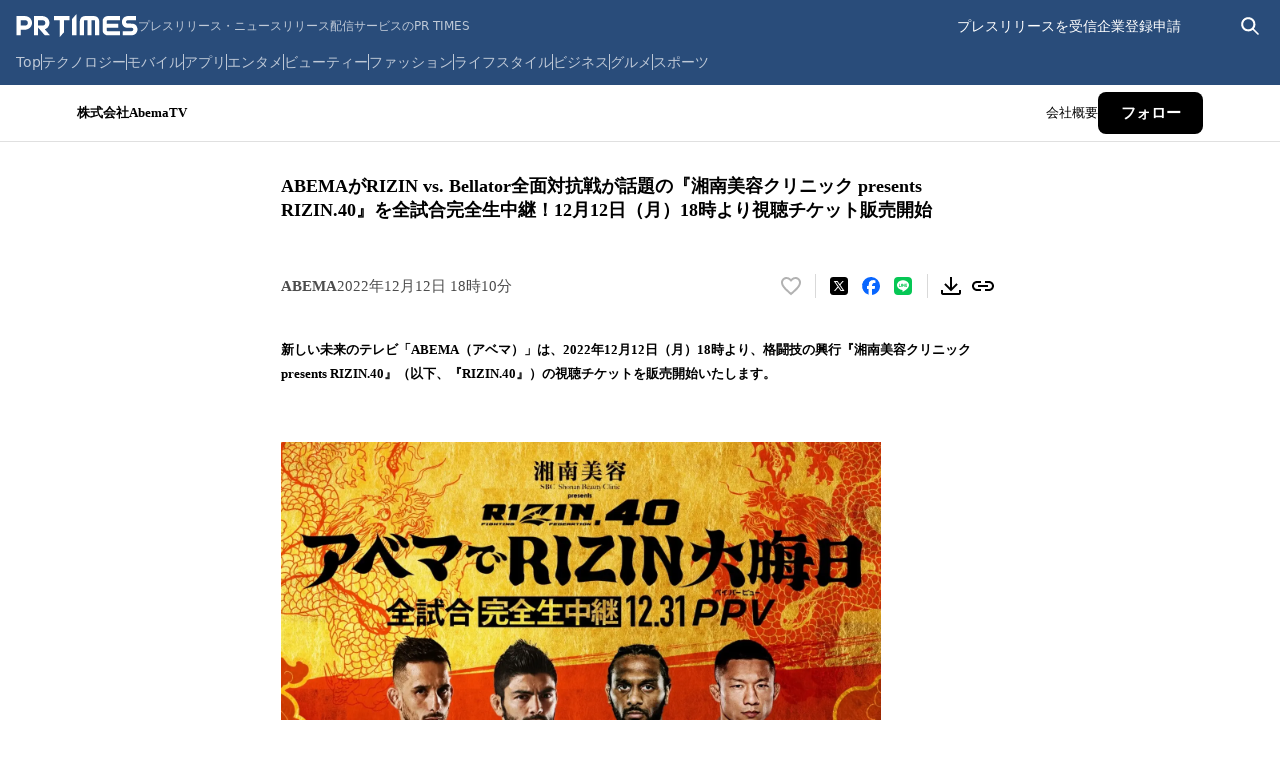

--- FILE ---
content_type: text/html; charset=utf-8
request_url: https://prtimes.jp/main/html/rd/p/000000158.000064643.html
body_size: 45867
content:
<!DOCTYPE html><html lang="ja-JP"><head><meta charSet="utf-8" data-next-head=""/><meta name="viewport" content="width=device-width" data-next-head=""/><meta name="twitter:card" content="summary_large_image" data-next-head=""/><meta name="twitter:site" content="@PRTIMES_JP" data-next-head=""/><meta name="twitter:creator" content="@PRTIMES_JP" data-next-head=""/><meta property="fb:app_id" content="1495958567142613" data-next-head=""/><meta property="og:type" content="article" data-next-head=""/><meta property="og:site_name" content="プレスリリース・ニュースリリース配信シェアNo.1｜PR TIMES" data-next-head=""/><meta name="msapplication-square70x70logo" content="/common/v4.1/images/html/favicon/mstile-70x70.png" data-next-head=""/><meta name="msapplication-square150x150logo" content="/common/v4.1/images/html/favicon/mstile-150x150.png" data-next-head=""/><meta name="msapplication-square310x310logo" content="/common/v4.1/images/html/favicon/mstile-310x310.png" data-next-head=""/><meta name="msapplication-TileColor" content="#27476E" data-next-head=""/><meta name="msapplication-TileImage" content="/common/v4.1/images/html/favicon/mstile-144x144.png" data-next-head=""/><meta name="verify-v1" content="u6bMajXn5uORlci87yg9xgHOM8V4FFzSNKe7anN0XKQ=" data-next-head=""/><link rel="apple-touch-icon" sizes="57x57" href="/common/v4.1/images/html/favicon/apple-touch-icon.png" type="image/png" data-next-head=""/><link rel="apple-touch-icon" sizes="60x60" href="/common/v4.1/images/html/favicon/apple-touch-icon-60x60.png" type="image/png" data-next-head=""/><link rel="apple-touch-icon" sizes="72x72" href="/common/v4.1/images/html/favicon/apple-touch-icon-72x72.png" type="image/png" data-next-head=""/><link rel="apple-touch-icon" sizes="76x76" href="/common/v4.1/images/html/favicon/apple-touch-icon-76x76.png" type="image/png" data-next-head=""/><link rel="apple-touch-icon" sizes="114x114" href="/common/v4.1/images/html/favicon/apple-touch-icon-114x114.png" type="image/png" data-next-head=""/><link rel="apple-touch-icon" sizes="120x120" href="/common/v4.1/images/html/favicon/apple-touch-icon-120x120.png" type="image/png" data-next-head=""/><link rel="apple-touch-icon" sizes="144x144" href="/common/v4.1/images/html/favicon/apple-touch-icon-144x144.png" type="image/png" data-next-head=""/><link rel="apple-touch-icon" sizes="152x152" href="/common/v4.1/images/html/favicon/apple-touch-icon-152x152.png" type="image/png" data-next-head=""/><link rel="apple-touch-icon" sizes="180x180" href="/common/v4.1/images/html/favicon/apple-touch-icon-180x180.png" type="image/png" data-next-head=""/><link rel="icon" sizes="24x24" href="/common/v4.1/images/html/favicon/favicon-24x24.png" type="image/png" data-next-head=""/><link rel="icon" sizes="192x192" href="/common/v4.1/images/html/favicon/favicon-192x192.png" type="image/png" data-next-head=""/><link rel="icon" sizes="196x196" href="/common/v4.1/images/html/favicon/favicon-196x196.png" type="image/png" data-next-head=""/><link rel="shortcut icon" href="/common/v4.1/images/html/favicon/favicon.ico" type="image/png" data-next-head=""/><link rel="alternate" type="application/rss+xml" href="https://prtimes.jp/index.rdf" title="PR TIMES Feed" data-next-head=""/><title data-next-head="">ABEMAがRIZIN vs. Bellator全面対抗戦が話題の『湘南美容クリニック presents RIZIN.40』を全試合完全生中継！12月12日（月）18時より視聴チケット販売開始 | 株式会社AbemaTVのプレスリリース</title><meta name="robots" content="index,follow" data-next-head=""/><meta name="description" content="株式会社AbemaTVのプレスリリース（2022年12月12日 18時10分）ABEMAがRIZIN vs. Bellator全面対抗戦が話題の『湘南美容クリニック presents RIZIN.40』を全試合完全生中継！12月12日（月）18時より視聴チケット販売開始" data-next-head=""/><meta property="og:title" content="ABEMAがRIZIN vs. Bellator全面対抗戦が話題の『湘南美容クリニック presents RIZIN.40』を全試合完全生中継！12月12日（月）18時より視聴チケット販売開始" data-next-head=""/><meta property="og:description" content="株式会社AbemaTVのプレスリリース（2022年12月12日 18時10分）ABEMAがRIZIN vs. Bellator全面対抗戦が話題の『湘南美容クリニック presents RIZIN.40』を全試合完全生中継！12月12日（月）18時より視聴チケット販売開始" data-next-head=""/><meta property="og:url" content="https://prtimes.jp/main/html/rd/p/000000158.000064643.html" data-next-head=""/><meta property="og:image" content="https://prcdn.freetls.fastly.net/release_image/64643/158/64643-158-9bc3bd543190f05231d8f45ee99dc2a0-1500x844.jpg?format=jpeg&amp;auto=webp&amp;fit=bounds&amp;width=2400&amp;height=1260" data-next-head=""/><meta property="og:image:type" content="image/jpeg" data-next-head=""/><meta property="og:image:width" content="1200" data-next-head=""/><meta property="og:image:height" content="630" data-next-head=""/><link rel="canonical" href="https://prtimes.jp/main/html/rd/p/000000158.000064643.html" data-next-head=""/><meta name="keywords" content="ABEMAがRIZIN vs. Bellator全面対抗戦が話題の『湘南美容クリニック presents RIZIN.40』を全試合完全生中継！12月12日（月）18時より視聴チケット販売開始,プレスリリース,ニュースリリース,配信,サイト,サービス,方法,代行,PR TIMES" data-next-head=""/><meta name="robots" content="max-image-preview:large" data-next-head=""/><script type="application/ld+json" data-next-head="">[
  {
    "@context": "https://schema.org",
    "@type": "NewsArticle",
    "mainEntityOfPage": {
      "@type": "WebPage",
      "@id": "https://prtimes.jp/main/html/rd/p/000000158.000064643.html"
    },
    "headline": "ABEMAがRIZIN vs. Bellator全面対抗戦が話題の『湘南美容クリニック presents RIZIN.40』を全試合完全生中継！12月12日（月）18時より視聴チケット販売開始",
    "description": "ABEMAがRIZIN vs. Bellator全面対抗戦が話題の『湘南美容クリニック presents RIZIN.40』を全試合完全生中継！12月12日（月）18時より視聴チケット販売開始　株式会社AbemaTVのプレスリリース",
    "datePublished": "2022-12-12 18:10:05",
    "dateModified": "2022-12-12 22:09:31",
    "articleSection": "商品サービス",
    "author": {
      "@type": "Organization",
      "name": "株式会社AbemaTV"
    },
    "publisher": {
      "@type": "Organization",
      "name": "PR TIMES",
      "logo": {
        "@type": "ImageObject",
        "url": "https://prtimes.jp/common/pc_v4/og.png",
        "width": "1200",
        "height": "630"
      }
    },
    "image": {
      "@type": "ImageObject",
      "url": "https://prcdn.freetls.fastly.net/release_image/64643/158/64643-158-9bc3bd543190f05231d8f45ee99dc2a0-1500x844.jpg?format=jpeg&auto=webp&fit=bounds&width=2400&height=1260",
      "width": "auto",
      "height": "auto"
    }
  },
  {
    "@context": "https://schema.org",
    "@type": "BreadcrumbList",
    "itemListElement": [
      {
        "@type": "ListItem",
        "position": 1,
        "item": {
          "@id": "https://prtimes.jp/",
          "name": "プレスリリース"
        }
      },
      {
        "@type": "ListItem",
        "position": 2,
        "item": {
          "@id": "https://prtimes.jp/main/html/searchrlp/company_id/64643",
          "name": "株式会社AbemaTVのプレスリリース"
        }
      },
      {
        "@type": "ListItem",
        "position": 3,
        "item": {
          "@id": "https://prtimes.jp/main/html/rd/p/000000158.000064643.html",
          "name": "ABEMAがRIZIN vs. Bellator全面対抗戦が話題の『湘南美容クリニック presents RIZIN.40』を全試合完全生中継！12月12日（月）18時より視聴チケット販売開始"
        }
      }
    ]
  },
  {
    "@context": "https://schema.org",
    "@type": "BreadcrumbList",
    "itemListElement": [
      {
        "@type": "ListItem",
        "position": 1,
        "item": {
          "@id": "https://prtimes.jp/",
          "name": "プレスリリース"
        }
      },
      {
        "@type": "ListItem",
        "position": 2,
        "item": {
          "@id": "https://prtimes.jp/main/html/searchrlp/release_type_id/01",
          "name": "商品サービス"
        }
      },
      {
        "@type": "ListItem",
        "position": 3,
        "item": {
          "@id": "https://prtimes.jp/main/html/rd/p/000000158.000064643.html",
          "name": "ABEMAがRIZIN vs. Bellator全面対抗戦が話題の『湘南美容クリニック presents RIZIN.40』を全試合完全生中継！12月12日（月）18時より視聴チケット販売開始"
        }
      }
    ]
  },
  {
    "@context": "https://schema.org",
    "@type": "BreadcrumbList",
    "itemListElement": [
      {
        "@type": "ListItem",
        "position": 1,
        "item": {
          "@id": "https://prtimes.jp/",
          "name": "プレスリリース"
        }
      },
      {
        "@type": "ListItem",
        "position": 2,
        "item": {
          "@id": "https://prtimes.jp/main/html/searchbiscate/busi_cate_id/027",
          "name": "ネットサービス・アプリ"
        }
      },
      {
        "@type": "ListItem",
        "position": 3,
        "item": {
          "@id": "https://prtimes.jp/main/html/searchbiscate/busi_cate_id/027/lv2/4",
          "name": "ネットサービス"
        }
      },
      {
        "@type": "ListItem",
        "position": 4,
        "item": {
          "@id": "https://prtimes.jp/main/html/rd/p/000000158.000064643.html",
          "name": "ABEMAがRIZIN vs. Bellator全面対抗戦が話題の『湘南美容クリニック presents RIZIN.40』を全試合完全生中継！12月12日（月）18時より視聴チケット販売開始"
        }
      }
    ]
  }
]</script><meta name="nonce" content="ZGRmMmUxMmItZGVmMy00ZWFjLWI5Y2UtZjc3OTMzMzQzNTJi"/><script type="text/javascript" nonce="ZGRmMmUxMmItZGVmMy00ZWFjLWI5Y2UtZjc3OTMzMzQzNTJi">window.NREUM||(NREUM={});NREUM.info = {"agent":"","beacon":"bam.nr-data.net","errorBeacon":"bam.nr-data.net","licenseKey":"2bdaca1562","applicationID":"1280123183","agentToken":null,"applicationTime":83.323722,"transactionName":"ZwdXNRcDV0ICVEBbCV5NYgQHJEtQDlJDXRRbN0cISixcSRddRx0hdTYaTggDUF9MX0BfCh8QUU4VTWJYB2o=","queueTime":0,"ttGuid":"21037a7c2387e295"}; (window.NREUM||(NREUM={})).init={privacy:{cookies_enabled:true},ajax:{deny_list:["bam.nr-data.net"]},feature_flags:["soft_nav"],distributed_tracing:{enabled:true}};(window.NREUM||(NREUM={})).loader_config={agentID:"1386085027",accountID:"1416579",trustKey:"1416579",xpid:"VQIGV1NUARABVllSBgMEV1wC",licenseKey:"2bdaca1562",applicationID:"1280123183",browserID:"1386085027"};;/*! For license information please see nr-loader-spa-1.308.0.min.js.LICENSE.txt */
(()=>{var e,t,r={384:(e,t,r)=>{"use strict";r.d(t,{NT:()=>a,US:()=>u,Zm:()=>o,bQ:()=>d,dV:()=>c,pV:()=>l});var n=r(6154),i=r(1863),s=r(1910);const a={beacon:"bam.nr-data.net",errorBeacon:"bam.nr-data.net"};function o(){return n.gm.NREUM||(n.gm.NREUM={}),void 0===n.gm.newrelic&&(n.gm.newrelic=n.gm.NREUM),n.gm.NREUM}function c(){let e=o();return e.o||(e.o={ST:n.gm.setTimeout,SI:n.gm.setImmediate||n.gm.setInterval,CT:n.gm.clearTimeout,XHR:n.gm.XMLHttpRequest,REQ:n.gm.Request,EV:n.gm.Event,PR:n.gm.Promise,MO:n.gm.MutationObserver,FETCH:n.gm.fetch,WS:n.gm.WebSocket},(0,s.i)(...Object.values(e.o))),e}function d(e,t){let r=o();r.initializedAgents??={},t.initializedAt={ms:(0,i.t)(),date:new Date},r.initializedAgents[e]=t}function u(e,t){o()[e]=t}function l(){return function(){let e=o();const t=e.info||{};e.info={beacon:a.beacon,errorBeacon:a.errorBeacon,...t}}(),function(){let e=o();const t=e.init||{};e.init={...t}}(),c(),function(){let e=o();const t=e.loader_config||{};e.loader_config={...t}}(),o()}},782:(e,t,r)=>{"use strict";r.d(t,{T:()=>n});const n=r(860).K7.pageViewTiming},860:(e,t,r)=>{"use strict";r.d(t,{$J:()=>u,K7:()=>c,P3:()=>d,XX:()=>i,Yy:()=>o,df:()=>s,qY:()=>n,v4:()=>a});const n="events",i="jserrors",s="browser/blobs",a="rum",o="browser/logs",c={ajax:"ajax",genericEvents:"generic_events",jserrors:i,logging:"logging",metrics:"metrics",pageAction:"page_action",pageViewEvent:"page_view_event",pageViewTiming:"page_view_timing",sessionReplay:"session_replay",sessionTrace:"session_trace",softNav:"soft_navigations",spa:"spa"},d={[c.pageViewEvent]:1,[c.pageViewTiming]:2,[c.metrics]:3,[c.jserrors]:4,[c.spa]:5,[c.ajax]:6,[c.sessionTrace]:7,[c.softNav]:8,[c.sessionReplay]:9,[c.logging]:10,[c.genericEvents]:11},u={[c.pageViewEvent]:a,[c.pageViewTiming]:n,[c.ajax]:n,[c.spa]:n,[c.softNav]:n,[c.metrics]:i,[c.jserrors]:i,[c.sessionTrace]:s,[c.sessionReplay]:s,[c.logging]:o,[c.genericEvents]:"ins"}},944:(e,t,r)=>{"use strict";r.d(t,{R:()=>i});var n=r(3241);function i(e,t){"function"==typeof console.debug&&(console.debug("New Relic Warning: https://github.com/newrelic/newrelic-browser-agent/blob/main/docs/warning-codes.md#".concat(e),t),(0,n.W)({agentIdentifier:null,drained:null,type:"data",name:"warn",feature:"warn",data:{code:e,secondary:t}}))}},993:(e,t,r)=>{"use strict";r.d(t,{A$:()=>s,ET:()=>a,TZ:()=>o,p_:()=>i});var n=r(860);const i={ERROR:"ERROR",WARN:"WARN",INFO:"INFO",DEBUG:"DEBUG",TRACE:"TRACE"},s={OFF:0,ERROR:1,WARN:2,INFO:3,DEBUG:4,TRACE:5},a="log",o=n.K7.logging},1541:(e,t,r)=>{"use strict";r.d(t,{U:()=>i,f:()=>n});const n={MFE:"MFE",BA:"BA"};function i(e,t){if(2!==t?.harvestEndpointVersion)return{};const r=t.agentRef.runtime.appMetadata.agents[0].entityGuid;return e?{"source.id":e.id,"source.name":e.name,"source.type":e.type,"parent.id":e.parent?.id||r,"parent.type":e.parent?.type||n.BA}:{"entity.guid":r,appId:t.agentRef.info.applicationID}}},1687:(e,t,r)=>{"use strict";r.d(t,{Ak:()=>d,Ze:()=>h,x3:()=>u});var n=r(3241),i=r(7836),s=r(3606),a=r(860),o=r(2646);const c={};function d(e,t){const r={staged:!1,priority:a.P3[t]||0};l(e),c[e].get(t)||c[e].set(t,r)}function u(e,t){e&&c[e]&&(c[e].get(t)&&c[e].delete(t),p(e,t,!1),c[e].size&&f(e))}function l(e){if(!e)throw new Error("agentIdentifier required");c[e]||(c[e]=new Map)}function h(e="",t="feature",r=!1){if(l(e),!e||!c[e].get(t)||r)return p(e,t);c[e].get(t).staged=!0,f(e)}function f(e){const t=Array.from(c[e]);t.every(([e,t])=>t.staged)&&(t.sort((e,t)=>e[1].priority-t[1].priority),t.forEach(([t])=>{c[e].delete(t),p(e,t)}))}function p(e,t,r=!0){const a=e?i.ee.get(e):i.ee,c=s.i.handlers;if(!a.aborted&&a.backlog&&c){if((0,n.W)({agentIdentifier:e,type:"lifecycle",name:"drain",feature:t}),r){const e=a.backlog[t],r=c[t];if(r){for(let t=0;e&&t<e.length;++t)g(e[t],r);Object.entries(r).forEach(([e,t])=>{Object.values(t||{}).forEach(t=>{t[0]?.on&&t[0]?.context()instanceof o.y&&t[0].on(e,t[1])})})}}a.isolatedBacklog||delete c[t],a.backlog[t]=null,a.emit("drain-"+t,[])}}function g(e,t){var r=e[1];Object.values(t[r]||{}).forEach(t=>{var r=e[0];if(t[0]===r){var n=t[1],i=e[3],s=e[2];n.apply(i,s)}})}},1738:(e,t,r)=>{"use strict";r.d(t,{U:()=>f,Y:()=>h});var n=r(3241),i=r(9908),s=r(1863),a=r(944),o=r(5701),c=r(3969),d=r(8362),u=r(860),l=r(4261);function h(e,t,r,s){const h=s||r;!h||h[e]&&h[e]!==d.d.prototype[e]||(h[e]=function(){(0,i.p)(c.xV,["API/"+e+"/called"],void 0,u.K7.metrics,r.ee),(0,n.W)({agentIdentifier:r.agentIdentifier,drained:!!o.B?.[r.agentIdentifier],type:"data",name:"api",feature:l.Pl+e,data:{}});try{return t.apply(this,arguments)}catch(e){(0,a.R)(23,e)}})}function f(e,t,r,n,a){const o=e.info;null===r?delete o.jsAttributes[t]:o.jsAttributes[t]=r,(a||null===r)&&(0,i.p)(l.Pl+n,[(0,s.t)(),t,r],void 0,"session",e.ee)}},1741:(e,t,r)=>{"use strict";r.d(t,{W:()=>s});var n=r(944),i=r(4261);class s{#e(e,...t){if(this[e]!==s.prototype[e])return this[e](...t);(0,n.R)(35,e)}addPageAction(e,t){return this.#e(i.hG,e,t)}register(e){return this.#e(i.eY,e)}recordCustomEvent(e,t){return this.#e(i.fF,e,t)}setPageViewName(e,t){return this.#e(i.Fw,e,t)}setCustomAttribute(e,t,r){return this.#e(i.cD,e,t,r)}noticeError(e,t){return this.#e(i.o5,e,t)}setUserId(e,t=!1){return this.#e(i.Dl,e,t)}setApplicationVersion(e){return this.#e(i.nb,e)}setErrorHandler(e){return this.#e(i.bt,e)}addRelease(e,t){return this.#e(i.k6,e,t)}log(e,t){return this.#e(i.$9,e,t)}start(){return this.#e(i.d3)}finished(e){return this.#e(i.BL,e)}recordReplay(){return this.#e(i.CH)}pauseReplay(){return this.#e(i.Tb)}addToTrace(e){return this.#e(i.U2,e)}setCurrentRouteName(e){return this.#e(i.PA,e)}interaction(e){return this.#e(i.dT,e)}wrapLogger(e,t,r){return this.#e(i.Wb,e,t,r)}measure(e,t){return this.#e(i.V1,e,t)}consent(e){return this.#e(i.Pv,e)}}},1863:(e,t,r)=>{"use strict";function n(){return Math.floor(performance.now())}r.d(t,{t:()=>n})},1910:(e,t,r)=>{"use strict";r.d(t,{i:()=>s});var n=r(944);const i=new Map;function s(...e){return e.every(e=>{if(i.has(e))return i.get(e);const t="function"==typeof e?e.toString():"",r=t.includes("[native code]"),s=t.includes("nrWrapper");return r||s||(0,n.R)(64,e?.name||t),i.set(e,r),r})}},2555:(e,t,r)=>{"use strict";r.d(t,{D:()=>o,f:()=>a});var n=r(384),i=r(8122);const s={beacon:n.NT.beacon,errorBeacon:n.NT.errorBeacon,licenseKey:void 0,applicationID:void 0,sa:void 0,queueTime:void 0,applicationTime:void 0,ttGuid:void 0,user:void 0,account:void 0,product:void 0,extra:void 0,jsAttributes:{},userAttributes:void 0,atts:void 0,transactionName:void 0,tNamePlain:void 0};function a(e){try{return!!e.licenseKey&&!!e.errorBeacon&&!!e.applicationID}catch(e){return!1}}const o=e=>(0,i.a)(e,s)},2614:(e,t,r)=>{"use strict";r.d(t,{BB:()=>a,H3:()=>n,g:()=>d,iL:()=>c,tS:()=>o,uh:()=>i,wk:()=>s});const n="NRBA",i="SESSION",s=144e5,a=18e5,o={STARTED:"session-started",PAUSE:"session-pause",RESET:"session-reset",RESUME:"session-resume",UPDATE:"session-update"},c={SAME_TAB:"same-tab",CROSS_TAB:"cross-tab"},d={OFF:0,FULL:1,ERROR:2}},2646:(e,t,r)=>{"use strict";r.d(t,{y:()=>n});class n{constructor(e){this.contextId=e}}},2843:(e,t,r)=>{"use strict";r.d(t,{G:()=>s,u:()=>i});var n=r(3878);function i(e,t=!1,r,i){(0,n.DD)("visibilitychange",function(){if(t)return void("hidden"===document.visibilityState&&e());e(document.visibilityState)},r,i)}function s(e,t,r){(0,n.sp)("pagehide",e,t,r)}},3241:(e,t,r)=>{"use strict";r.d(t,{W:()=>s});var n=r(6154);const i="newrelic";function s(e={}){try{n.gm.dispatchEvent(new CustomEvent(i,{detail:e}))}catch(e){}}},3304:(e,t,r)=>{"use strict";r.d(t,{A:()=>s});var n=r(7836);const i=()=>{const e=new WeakSet;return(t,r)=>{if("object"==typeof r&&null!==r){if(e.has(r))return;e.add(r)}return r}};function s(e){try{return JSON.stringify(e,i())??""}catch(e){try{n.ee.emit("internal-error",[e])}catch(e){}return""}}},3333:(e,t,r)=>{"use strict";r.d(t,{$v:()=>u,TZ:()=>n,Xh:()=>c,Zp:()=>i,kd:()=>d,mq:()=>o,nf:()=>a,qN:()=>s});const n=r(860).K7.genericEvents,i=["auxclick","click","copy","keydown","paste","scrollend"],s=["focus","blur"],a=4,o=1e3,c=2e3,d=["PageAction","UserAction","BrowserPerformance"],u={RESOURCES:"experimental.resources",REGISTER:"register"}},3434:(e,t,r)=>{"use strict";r.d(t,{Jt:()=>s,YM:()=>d});var n=r(7836),i=r(5607);const s="nr@original:".concat(i.W),a=50;var o=Object.prototype.hasOwnProperty,c=!1;function d(e,t){return e||(e=n.ee),r.inPlace=function(e,t,n,i,s){n||(n="");const a="-"===n.charAt(0);for(let o=0;o<t.length;o++){const c=t[o],d=e[c];l(d)||(e[c]=r(d,a?c+n:n,i,c,s))}},r.flag=s,r;function r(t,r,n,c,d){return l(t)?t:(r||(r=""),nrWrapper[s]=t,function(e,t,r){if(Object.defineProperty&&Object.keys)try{return Object.keys(e).forEach(function(r){Object.defineProperty(t,r,{get:function(){return e[r]},set:function(t){return e[r]=t,t}})}),t}catch(e){u([e],r)}for(var n in e)o.call(e,n)&&(t[n]=e[n])}(t,nrWrapper,e),nrWrapper);function nrWrapper(){var s,o,l,h;let f;try{o=this,s=[...arguments],l="function"==typeof n?n(s,o):n||{}}catch(t){u([t,"",[s,o,c],l],e)}i(r+"start",[s,o,c],l,d);const p=performance.now();let g;try{return h=t.apply(o,s),g=performance.now(),h}catch(e){throw g=performance.now(),i(r+"err",[s,o,e],l,d),f=e,f}finally{const e=g-p,t={start:p,end:g,duration:e,isLongTask:e>=a,methodName:c,thrownError:f};t.isLongTask&&i("long-task",[t,o],l,d),i(r+"end",[s,o,h],l,d)}}}function i(r,n,i,s){if(!c||t){var a=c;c=!0;try{e.emit(r,n,i,t,s)}catch(t){u([t,r,n,i],e)}c=a}}}function u(e,t){t||(t=n.ee);try{t.emit("internal-error",e)}catch(e){}}function l(e){return!(e&&"function"==typeof e&&e.apply&&!e[s])}},3606:(e,t,r)=>{"use strict";r.d(t,{i:()=>s});var n=r(9908);s.on=a;var i=s.handlers={};function s(e,t,r,s){a(s||n.d,i,e,t,r)}function a(e,t,r,i,s){s||(s="feature"),e||(e=n.d);var a=t[s]=t[s]||{};(a[r]=a[r]||[]).push([e,i])}},3738:(e,t,r)=>{"use strict";r.d(t,{He:()=>i,Kp:()=>o,Lc:()=>d,Rz:()=>u,TZ:()=>n,bD:()=>s,d3:()=>a,jx:()=>l,sl:()=>h,uP:()=>c});const n=r(860).K7.sessionTrace,i="bstResource",s="resource",a="-start",o="-end",c="fn"+a,d="fn"+o,u="pushState",l=1e3,h=3e4},3785:(e,t,r)=>{"use strict";r.d(t,{R:()=>c,b:()=>d});var n=r(9908),i=r(1863),s=r(860),a=r(3969),o=r(993);function c(e,t,r={},c=o.p_.INFO,d=!0,u,l=(0,i.t)()){(0,n.p)(a.xV,["API/logging/".concat(c.toLowerCase(),"/called")],void 0,s.K7.metrics,e),(0,n.p)(o.ET,[l,t,r,c,d,u],void 0,s.K7.logging,e)}function d(e){return"string"==typeof e&&Object.values(o.p_).some(t=>t===e.toUpperCase().trim())}},3878:(e,t,r)=>{"use strict";function n(e,t){return{capture:e,passive:!1,signal:t}}function i(e,t,r=!1,i){window.addEventListener(e,t,n(r,i))}function s(e,t,r=!1,i){document.addEventListener(e,t,n(r,i))}r.d(t,{DD:()=>s,jT:()=>n,sp:()=>i})},3962:(e,t,r)=>{"use strict";r.d(t,{AM:()=>a,O2:()=>l,OV:()=>s,Qu:()=>h,TZ:()=>c,ih:()=>f,pP:()=>o,t1:()=>u,tC:()=>i,wD:()=>d});var n=r(860);const i=["click","keydown","submit"],s="popstate",a="api",o="initialPageLoad",c=n.K7.softNav,d=5e3,u=500,l={INITIAL_PAGE_LOAD:"",ROUTE_CHANGE:1,UNSPECIFIED:2},h={INTERACTION:1,AJAX:2,CUSTOM_END:3,CUSTOM_TRACER:4},f={IP:"in progress",PF:"pending finish",FIN:"finished",CAN:"cancelled"}},3969:(e,t,r)=>{"use strict";r.d(t,{TZ:()=>n,XG:()=>o,rs:()=>i,xV:()=>a,z_:()=>s});const n=r(860).K7.metrics,i="sm",s="cm",a="storeSupportabilityMetrics",o="storeEventMetrics"},4234:(e,t,r)=>{"use strict";r.d(t,{W:()=>s});var n=r(7836),i=r(1687);class s{constructor(e,t){this.agentIdentifier=e,this.ee=n.ee.get(e),this.featureName=t,this.blocked=!1}deregisterDrain(){(0,i.x3)(this.agentIdentifier,this.featureName)}}},4261:(e,t,r)=>{"use strict";r.d(t,{$9:()=>u,BL:()=>c,CH:()=>p,Dl:()=>R,Fw:()=>w,PA:()=>v,Pl:()=>n,Pv:()=>A,Tb:()=>h,U2:()=>a,V1:()=>E,Wb:()=>T,bt:()=>y,cD:()=>b,d3:()=>x,dT:()=>d,eY:()=>g,fF:()=>f,hG:()=>s,hw:()=>i,k6:()=>o,nb:()=>m,o5:()=>l});const n="api-",i=n+"ixn-",s="addPageAction",a="addToTrace",o="addRelease",c="finished",d="interaction",u="log",l="noticeError",h="pauseReplay",f="recordCustomEvent",p="recordReplay",g="register",m="setApplicationVersion",v="setCurrentRouteName",b="setCustomAttribute",y="setErrorHandler",w="setPageViewName",R="setUserId",x="start",T="wrapLogger",E="measure",A="consent"},5205:(e,t,r)=>{"use strict";r.d(t,{j:()=>S});var n=r(384),i=r(1741);var s=r(2555),a=r(3333);const o=e=>{if(!e||"string"!=typeof e)return!1;try{document.createDocumentFragment().querySelector(e)}catch{return!1}return!0};var c=r(2614),d=r(944),u=r(8122);const l="[data-nr-mask]",h=e=>(0,u.a)(e,(()=>{const e={feature_flags:[],experimental:{allow_registered_children:!1,resources:!1},mask_selector:"*",block_selector:"[data-nr-block]",mask_input_options:{color:!1,date:!1,"datetime-local":!1,email:!1,month:!1,number:!1,range:!1,search:!1,tel:!1,text:!1,time:!1,url:!1,week:!1,textarea:!1,select:!1,password:!0}};return{ajax:{deny_list:void 0,block_internal:!0,enabled:!0,autoStart:!0},api:{get allow_registered_children(){return e.feature_flags.includes(a.$v.REGISTER)||e.experimental.allow_registered_children},set allow_registered_children(t){e.experimental.allow_registered_children=t},duplicate_registered_data:!1},browser_consent_mode:{enabled:!1},distributed_tracing:{enabled:void 0,exclude_newrelic_header:void 0,cors_use_newrelic_header:void 0,cors_use_tracecontext_headers:void 0,allowed_origins:void 0},get feature_flags(){return e.feature_flags},set feature_flags(t){e.feature_flags=t},generic_events:{enabled:!0,autoStart:!0},harvest:{interval:30},jserrors:{enabled:!0,autoStart:!0},logging:{enabled:!0,autoStart:!0},metrics:{enabled:!0,autoStart:!0},obfuscate:void 0,page_action:{enabled:!0},page_view_event:{enabled:!0,autoStart:!0},page_view_timing:{enabled:!0,autoStart:!0},performance:{capture_marks:!1,capture_measures:!1,capture_detail:!0,resources:{get enabled(){return e.feature_flags.includes(a.$v.RESOURCES)||e.experimental.resources},set enabled(t){e.experimental.resources=t},asset_types:[],first_party_domains:[],ignore_newrelic:!0}},privacy:{cookies_enabled:!0},proxy:{assets:void 0,beacon:void 0},session:{expiresMs:c.wk,inactiveMs:c.BB},session_replay:{autoStart:!0,enabled:!1,preload:!1,sampling_rate:10,error_sampling_rate:100,collect_fonts:!1,inline_images:!1,fix_stylesheets:!0,mask_all_inputs:!0,get mask_text_selector(){return e.mask_selector},set mask_text_selector(t){o(t)?e.mask_selector="".concat(t,",").concat(l):""===t||null===t?e.mask_selector=l:(0,d.R)(5,t)},get block_class(){return"nr-block"},get ignore_class(){return"nr-ignore"},get mask_text_class(){return"nr-mask"},get block_selector(){return e.block_selector},set block_selector(t){o(t)?e.block_selector+=",".concat(t):""!==t&&(0,d.R)(6,t)},get mask_input_options(){return e.mask_input_options},set mask_input_options(t){t&&"object"==typeof t?e.mask_input_options={...t,password:!0}:(0,d.R)(7,t)}},session_trace:{enabled:!0,autoStart:!0},soft_navigations:{enabled:!0,autoStart:!0},spa:{enabled:!0,autoStart:!0},ssl:void 0,user_actions:{enabled:!0,elementAttributes:["id","className","tagName","type"]}}})());var f=r(6154),p=r(9324);let g=0;const m={buildEnv:p.F3,distMethod:p.Xs,version:p.xv,originTime:f.WN},v={consented:!1},b={appMetadata:{},get consented(){return this.session?.state?.consent||v.consented},set consented(e){v.consented=e},customTransaction:void 0,denyList:void 0,disabled:!1,harvester:void 0,isolatedBacklog:!1,isRecording:!1,loaderType:void 0,maxBytes:3e4,obfuscator:void 0,onerror:void 0,ptid:void 0,releaseIds:{},session:void 0,timeKeeper:void 0,registeredEntities:[],jsAttributesMetadata:{bytes:0},get harvestCount(){return++g}},y=e=>{const t=(0,u.a)(e,b),r=Object.keys(m).reduce((e,t)=>(e[t]={value:m[t],writable:!1,configurable:!0,enumerable:!0},e),{});return Object.defineProperties(t,r)};var w=r(5701);const R=e=>{const t=e.startsWith("http");e+="/",r.p=t?e:"https://"+e};var x=r(7836),T=r(3241);const E={accountID:void 0,trustKey:void 0,agentID:void 0,licenseKey:void 0,applicationID:void 0,xpid:void 0},A=e=>(0,u.a)(e,E),_=new Set;function S(e,t={},r,a){let{init:o,info:c,loader_config:d,runtime:u={},exposed:l=!0}=t;if(!c){const e=(0,n.pV)();o=e.init,c=e.info,d=e.loader_config}e.init=h(o||{}),e.loader_config=A(d||{}),c.jsAttributes??={},f.bv&&(c.jsAttributes.isWorker=!0),e.info=(0,s.D)(c);const p=e.init,g=[c.beacon,c.errorBeacon];_.has(e.agentIdentifier)||(p.proxy.assets&&(R(p.proxy.assets),g.push(p.proxy.assets)),p.proxy.beacon&&g.push(p.proxy.beacon),e.beacons=[...g],function(e){const t=(0,n.pV)();Object.getOwnPropertyNames(i.W.prototype).forEach(r=>{const n=i.W.prototype[r];if("function"!=typeof n||"constructor"===n)return;let s=t[r];e[r]&&!1!==e.exposed&&"micro-agent"!==e.runtime?.loaderType&&(t[r]=(...t)=>{const n=e[r](...t);return s?s(...t):n})})}(e),(0,n.US)("activatedFeatures",w.B)),u.denyList=[...p.ajax.deny_list||[],...p.ajax.block_internal?g:[]],u.ptid=e.agentIdentifier,u.loaderType=r,e.runtime=y(u),_.has(e.agentIdentifier)||(e.ee=x.ee.get(e.agentIdentifier),e.exposed=l,(0,T.W)({agentIdentifier:e.agentIdentifier,drained:!!w.B?.[e.agentIdentifier],type:"lifecycle",name:"initialize",feature:void 0,data:e.config})),_.add(e.agentIdentifier)}},5270:(e,t,r)=>{"use strict";r.d(t,{Aw:()=>a,SR:()=>s,rF:()=>o});var n=r(384),i=r(7767);function s(e){return!!(0,n.dV)().o.MO&&(0,i.V)(e)&&!0===e?.session_trace.enabled}function a(e){return!0===e?.session_replay.preload&&s(e)}function o(e,t){try{if("string"==typeof t?.type){if("password"===t.type.toLowerCase())return"*".repeat(e?.length||0);if(void 0!==t?.dataset?.nrUnmask||t?.classList?.contains("nr-unmask"))return e}}catch(e){}return"string"==typeof e?e.replace(/[\S]/g,"*"):"*".repeat(e?.length||0)}},5289:(e,t,r)=>{"use strict";r.d(t,{GG:()=>a,Qr:()=>c,sB:()=>o});var n=r(3878),i=r(6389);function s(){return"undefined"==typeof document||"complete"===document.readyState}function a(e,t){if(s())return e();const r=(0,i.J)(e),a=setInterval(()=>{s()&&(clearInterval(a),r())},500);(0,n.sp)("load",r,t)}function o(e){if(s())return e();(0,n.DD)("DOMContentLoaded",e)}function c(e){if(s())return e();(0,n.sp)("popstate",e)}},5607:(e,t,r)=>{"use strict";r.d(t,{W:()=>n});const n=(0,r(9566).bz)()},5701:(e,t,r)=>{"use strict";r.d(t,{B:()=>s,t:()=>a});var n=r(3241);const i=new Set,s={};function a(e,t){const r=t.agentIdentifier;s[r]??={},e&&"object"==typeof e&&(i.has(r)||(t.ee.emit("rumresp",[e]),s[r]=e,i.add(r),(0,n.W)({agentIdentifier:r,loaded:!0,drained:!0,type:"lifecycle",name:"load",feature:void 0,data:e})))}},6154:(e,t,r)=>{"use strict";r.d(t,{OF:()=>d,RI:()=>i,WN:()=>h,bv:()=>s,eN:()=>f,gm:()=>a,lR:()=>l,m:()=>c,mw:()=>o,sb:()=>u});var n=r(1863);const i="undefined"!=typeof window&&!!window.document,s="undefined"!=typeof WorkerGlobalScope&&("undefined"!=typeof self&&self instanceof WorkerGlobalScope&&self.navigator instanceof WorkerNavigator||"undefined"!=typeof globalThis&&globalThis instanceof WorkerGlobalScope&&globalThis.navigator instanceof WorkerNavigator),a=i?window:"undefined"!=typeof WorkerGlobalScope&&("undefined"!=typeof self&&self instanceof WorkerGlobalScope&&self||"undefined"!=typeof globalThis&&globalThis instanceof WorkerGlobalScope&&globalThis),o=Boolean("hidden"===a?.document?.visibilityState),c=""+a?.location,d=/iPad|iPhone|iPod/.test(a.navigator?.userAgent),u=d&&"undefined"==typeof SharedWorker,l=(()=>{const e=a.navigator?.userAgent?.match(/Firefox[/\s](\d+\.\d+)/);return Array.isArray(e)&&e.length>=2?+e[1]:0})(),h=Date.now()-(0,n.t)(),f=()=>"undefined"!=typeof PerformanceNavigationTiming&&a?.performance?.getEntriesByType("navigation")?.[0]?.responseStart},6344:(e,t,r)=>{"use strict";r.d(t,{BB:()=>u,Qb:()=>l,TZ:()=>i,Ug:()=>a,Vh:()=>s,_s:()=>o,bc:()=>d,yP:()=>c});var n=r(2614);const i=r(860).K7.sessionReplay,s="errorDuringReplay",a=.12,o={DomContentLoaded:0,Load:1,FullSnapshot:2,IncrementalSnapshot:3,Meta:4,Custom:5},c={[n.g.ERROR]:15e3,[n.g.FULL]:3e5,[n.g.OFF]:0},d={RESET:{message:"Session was reset",sm:"Reset"},IMPORT:{message:"Recorder failed to import",sm:"Import"},TOO_MANY:{message:"429: Too Many Requests",sm:"Too-Many"},TOO_BIG:{message:"Payload was too large",sm:"Too-Big"},CROSS_TAB:{message:"Session Entity was set to OFF on another tab",sm:"Cross-Tab"},ENTITLEMENTS:{message:"Session Replay is not allowed and will not be started",sm:"Entitlement"}},u=5e3,l={API:"api",RESUME:"resume",SWITCH_TO_FULL:"switchToFull",INITIALIZE:"initialize",PRELOAD:"preload"}},6389:(e,t,r)=>{"use strict";function n(e,t=500,r={}){const n=r?.leading||!1;let i;return(...r)=>{n&&void 0===i&&(e.apply(this,r),i=setTimeout(()=>{i=clearTimeout(i)},t)),n||(clearTimeout(i),i=setTimeout(()=>{e.apply(this,r)},t))}}function i(e){let t=!1;return(...r)=>{t||(t=!0,e.apply(this,r))}}r.d(t,{J:()=>i,s:()=>n})},6630:(e,t,r)=>{"use strict";r.d(t,{T:()=>n});const n=r(860).K7.pageViewEvent},6774:(e,t,r)=>{"use strict";r.d(t,{T:()=>n});const n=r(860).K7.jserrors},7295:(e,t,r)=>{"use strict";r.d(t,{Xv:()=>a,gX:()=>i,iW:()=>s});var n=[];function i(e){if(!e||s(e))return!1;if(0===n.length)return!0;if("*"===n[0].hostname)return!1;for(var t=0;t<n.length;t++){var r=n[t];if(r.hostname.test(e.hostname)&&r.pathname.test(e.pathname))return!1}return!0}function s(e){return void 0===e.hostname}function a(e){if(n=[],e&&e.length)for(var t=0;t<e.length;t++){let r=e[t];if(!r)continue;if("*"===r)return void(n=[{hostname:"*"}]);0===r.indexOf("http://")?r=r.substring(7):0===r.indexOf("https://")&&(r=r.substring(8));const i=r.indexOf("/");let s,a;i>0?(s=r.substring(0,i),a=r.substring(i)):(s=r,a="*");let[c]=s.split(":");n.push({hostname:o(c),pathname:o(a,!0)})}}function o(e,t=!1){const r=e.replace(/[.+?^${}()|[\]\\]/g,e=>"\\"+e).replace(/\*/g,".*?");return new RegExp((t?"^":"")+r+"$")}},7485:(e,t,r)=>{"use strict";r.d(t,{D:()=>i});var n=r(6154);function i(e){if(0===(e||"").indexOf("data:"))return{protocol:"data"};try{const t=new URL(e,location.href),r={port:t.port,hostname:t.hostname,pathname:t.pathname,search:t.search,protocol:t.protocol.slice(0,t.protocol.indexOf(":")),sameOrigin:t.protocol===n.gm?.location?.protocol&&t.host===n.gm?.location?.host};return r.port&&""!==r.port||("http:"===t.protocol&&(r.port="80"),"https:"===t.protocol&&(r.port="443")),r.pathname&&""!==r.pathname?r.pathname.startsWith("/")||(r.pathname="/".concat(r.pathname)):r.pathname="/",r}catch(e){return{}}}},7699:(e,t,r)=>{"use strict";r.d(t,{It:()=>s,KC:()=>o,No:()=>i,qh:()=>a});var n=r(860);const i=16e3,s=1e6,a="SESSION_ERROR",o={[n.K7.logging]:!0,[n.K7.genericEvents]:!1,[n.K7.jserrors]:!1,[n.K7.ajax]:!1}},7767:(e,t,r)=>{"use strict";r.d(t,{V:()=>i});var n=r(6154);const i=e=>n.RI&&!0===e?.privacy.cookies_enabled},7836:(e,t,r)=>{"use strict";r.d(t,{P:()=>o,ee:()=>c});var n=r(384),i=r(8990),s=r(2646),a=r(5607);const o="nr@context:".concat(a.W),c=function e(t,r){var n={},a={},u={},l=!1;try{l=16===r.length&&d.initializedAgents?.[r]?.runtime.isolatedBacklog}catch(e){}var h={on:p,addEventListener:p,removeEventListener:function(e,t){var r=n[e];if(!r)return;for(var i=0;i<r.length;i++)r[i]===t&&r.splice(i,1)},emit:function(e,r,n,i,s){!1!==s&&(s=!0);if(c.aborted&&!i)return;t&&s&&t.emit(e,r,n);var o=f(n);g(e).forEach(e=>{e.apply(o,r)});var d=v()[a[e]];d&&d.push([h,e,r,o]);return o},get:m,listeners:g,context:f,buffer:function(e,t){const r=v();if(t=t||"feature",h.aborted)return;Object.entries(e||{}).forEach(([e,n])=>{a[n]=t,t in r||(r[t]=[])})},abort:function(){h._aborted=!0,Object.keys(h.backlog).forEach(e=>{delete h.backlog[e]})},isBuffering:function(e){return!!v()[a[e]]},debugId:r,backlog:l?{}:t&&"object"==typeof t.backlog?t.backlog:{},isolatedBacklog:l};return Object.defineProperty(h,"aborted",{get:()=>{let e=h._aborted||!1;return e||(t&&(e=t.aborted),e)}}),h;function f(e){return e&&e instanceof s.y?e:e?(0,i.I)(e,o,()=>new s.y(o)):new s.y(o)}function p(e,t){n[e]=g(e).concat(t)}function g(e){return n[e]||[]}function m(t){return u[t]=u[t]||e(h,t)}function v(){return h.backlog}}(void 0,"globalEE"),d=(0,n.Zm)();d.ee||(d.ee=c)},8122:(e,t,r)=>{"use strict";r.d(t,{a:()=>i});var n=r(944);function i(e,t){try{if(!e||"object"!=typeof e)return(0,n.R)(3);if(!t||"object"!=typeof t)return(0,n.R)(4);const r=Object.create(Object.getPrototypeOf(t),Object.getOwnPropertyDescriptors(t)),s=0===Object.keys(r).length?e:r;for(let a in s)if(void 0!==e[a])try{if(null===e[a]){r[a]=null;continue}Array.isArray(e[a])&&Array.isArray(t[a])?r[a]=Array.from(new Set([...e[a],...t[a]])):"object"==typeof e[a]&&"object"==typeof t[a]?r[a]=i(e[a],t[a]):r[a]=e[a]}catch(e){r[a]||(0,n.R)(1,e)}return r}catch(e){(0,n.R)(2,e)}}},8139:(e,t,r)=>{"use strict";r.d(t,{u:()=>h});var n=r(7836),i=r(3434),s=r(8990),a=r(6154);const o={},c=a.gm.XMLHttpRequest,d="addEventListener",u="removeEventListener",l="nr@wrapped:".concat(n.P);function h(e){var t=function(e){return(e||n.ee).get("events")}(e);if(o[t.debugId]++)return t;o[t.debugId]=1;var r=(0,i.YM)(t,!0);function h(e){r.inPlace(e,[d,u],"-",p)}function p(e,t){return e[1]}return"getPrototypeOf"in Object&&(a.RI&&f(document,h),c&&f(c.prototype,h),f(a.gm,h)),t.on(d+"-start",function(e,t){var n=e[1];if(null!==n&&("function"==typeof n||"object"==typeof n)&&"newrelic"!==e[0]){var i=(0,s.I)(n,l,function(){var e={object:function(){if("function"!=typeof n.handleEvent)return;return n.handleEvent.apply(n,arguments)},function:n}[typeof n];return e?r(e,"fn-",null,e.name||"anonymous"):n});this.wrapped=e[1]=i}}),t.on(u+"-start",function(e){e[1]=this.wrapped||e[1]}),t}function f(e,t,...r){let n=e;for(;"object"==typeof n&&!Object.prototype.hasOwnProperty.call(n,d);)n=Object.getPrototypeOf(n);n&&t(n,...r)}},8362:(e,t,r)=>{"use strict";r.d(t,{d:()=>s});var n=r(9566),i=r(1741);class s extends i.W{agentIdentifier=(0,n.LA)(16)}},8374:(e,t,r)=>{r.nc=(()=>{try{return document?.currentScript?.nonce}catch(e){}return""})()},8990:(e,t,r)=>{"use strict";r.d(t,{I:()=>i});var n=Object.prototype.hasOwnProperty;function i(e,t,r){if(n.call(e,t))return e[t];var i=r();if(Object.defineProperty&&Object.keys)try{return Object.defineProperty(e,t,{value:i,writable:!0,enumerable:!1}),i}catch(e){}return e[t]=i,i}},9119:(e,t,r)=>{"use strict";r.d(t,{L:()=>s});var n=/([^?#]*)[^#]*(#[^?]*|$).*/,i=/([^?#]*)().*/;function s(e,t){return e?e.replace(t?n:i,"$1$2"):e}},9300:(e,t,r)=>{"use strict";r.d(t,{T:()=>n});const n=r(860).K7.ajax},9324:(e,t,r)=>{"use strict";r.d(t,{AJ:()=>a,F3:()=>i,Xs:()=>s,Yq:()=>o,xv:()=>n});const n="1.308.0",i="PROD",s="CDN",a="@newrelic/rrweb",o="1.0.1"},9566:(e,t,r)=>{"use strict";r.d(t,{LA:()=>o,ZF:()=>c,bz:()=>a,el:()=>d});var n=r(6154);const i="xxxxxxxx-xxxx-4xxx-yxxx-xxxxxxxxxxxx";function s(e,t){return e?15&e[t]:16*Math.random()|0}function a(){const e=n.gm?.crypto||n.gm?.msCrypto;let t,r=0;return e&&e.getRandomValues&&(t=e.getRandomValues(new Uint8Array(30))),i.split("").map(e=>"x"===e?s(t,r++).toString(16):"y"===e?(3&s()|8).toString(16):e).join("")}function o(e){const t=n.gm?.crypto||n.gm?.msCrypto;let r,i=0;t&&t.getRandomValues&&(r=t.getRandomValues(new Uint8Array(e)));const a=[];for(var o=0;o<e;o++)a.push(s(r,i++).toString(16));return a.join("")}function c(){return o(16)}function d(){return o(32)}},9908:(e,t,r)=>{"use strict";r.d(t,{d:()=>n,p:()=>i});var n=r(7836).ee.get("handle");function i(e,t,r,i,s){s?(s.buffer([e],i),s.emit(e,t,r)):(n.buffer([e],i),n.emit(e,t,r))}}},n={};function i(e){var t=n[e];if(void 0!==t)return t.exports;var s=n[e]={exports:{}};return r[e](s,s.exports,i),s.exports}i.m=r,i.d=(e,t)=>{for(var r in t)i.o(t,r)&&!i.o(e,r)&&Object.defineProperty(e,r,{enumerable:!0,get:t[r]})},i.f={},i.e=e=>Promise.all(Object.keys(i.f).reduce((t,r)=>(i.f[r](e,t),t),[])),i.u=e=>({212:"nr-spa-compressor",249:"nr-spa-recorder",478:"nr-spa"}[e]+"-1.308.0.min.js"),i.o=(e,t)=>Object.prototype.hasOwnProperty.call(e,t),e={},t="NRBA-1.308.0.PROD:",i.l=(r,n,s,a)=>{if(e[r])e[r].push(n);else{var o,c;if(void 0!==s)for(var d=document.getElementsByTagName("script"),u=0;u<d.length;u++){var l=d[u];if(l.getAttribute("src")==r||l.getAttribute("data-webpack")==t+s){o=l;break}}if(!o){c=!0;var h={478:"sha512-RSfSVnmHk59T/uIPbdSE0LPeqcEdF4/+XhfJdBuccH5rYMOEZDhFdtnh6X6nJk7hGpzHd9Ujhsy7lZEz/ORYCQ==",249:"sha512-ehJXhmntm85NSqW4MkhfQqmeKFulra3klDyY0OPDUE+sQ3GokHlPh1pmAzuNy//3j4ac6lzIbmXLvGQBMYmrkg==",212:"sha512-B9h4CR46ndKRgMBcK+j67uSR2RCnJfGefU+A7FrgR/k42ovXy5x/MAVFiSvFxuVeEk/pNLgvYGMp1cBSK/G6Fg=="};(o=document.createElement("script")).charset="utf-8",i.nc&&o.setAttribute("nonce",i.nc),o.setAttribute("data-webpack",t+s),o.src=r,0!==o.src.indexOf(window.location.origin+"/")&&(o.crossOrigin="anonymous"),h[a]&&(o.integrity=h[a])}e[r]=[n];var f=(t,n)=>{o.onerror=o.onload=null,clearTimeout(p);var i=e[r];if(delete e[r],o.parentNode&&o.parentNode.removeChild(o),i&&i.forEach(e=>e(n)),t)return t(n)},p=setTimeout(f.bind(null,void 0,{type:"timeout",target:o}),12e4);o.onerror=f.bind(null,o.onerror),o.onload=f.bind(null,o.onload),c&&document.head.appendChild(o)}},i.r=e=>{"undefined"!=typeof Symbol&&Symbol.toStringTag&&Object.defineProperty(e,Symbol.toStringTag,{value:"Module"}),Object.defineProperty(e,"__esModule",{value:!0})},i.p="https://js-agent.newrelic.com/",(()=>{var e={38:0,788:0};i.f.j=(t,r)=>{var n=i.o(e,t)?e[t]:void 0;if(0!==n)if(n)r.push(n[2]);else{var s=new Promise((r,i)=>n=e[t]=[r,i]);r.push(n[2]=s);var a=i.p+i.u(t),o=new Error;i.l(a,r=>{if(i.o(e,t)&&(0!==(n=e[t])&&(e[t]=void 0),n)){var s=r&&("load"===r.type?"missing":r.type),a=r&&r.target&&r.target.src;o.message="Loading chunk "+t+" failed: ("+s+": "+a+")",o.name="ChunkLoadError",o.type=s,o.request=a,n[1](o)}},"chunk-"+t,t)}};var t=(t,r)=>{var n,s,[a,o,c]=r,d=0;if(a.some(t=>0!==e[t])){for(n in o)i.o(o,n)&&(i.m[n]=o[n]);if(c)c(i)}for(t&&t(r);d<a.length;d++)s=a[d],i.o(e,s)&&e[s]&&e[s][0](),e[s]=0},r=self["webpackChunk:NRBA-1.308.0.PROD"]=self["webpackChunk:NRBA-1.308.0.PROD"]||[];r.forEach(t.bind(null,0)),r.push=t.bind(null,r.push.bind(r))})(),(()=>{"use strict";i(8374);var e=i(8362),t=i(860);const r=Object.values(t.K7);var n=i(5205);var s=i(9908),a=i(1863),o=i(4261),c=i(1738);var d=i(1687),u=i(4234),l=i(5289),h=i(6154),f=i(944),p=i(5270),g=i(7767),m=i(6389),v=i(7699);class b extends u.W{constructor(e,t){super(e.agentIdentifier,t),this.agentRef=e,this.abortHandler=void 0,this.featAggregate=void 0,this.loadedSuccessfully=void 0,this.onAggregateImported=new Promise(e=>{this.loadedSuccessfully=e}),this.deferred=Promise.resolve(),!1===e.init[this.featureName].autoStart?this.deferred=new Promise((t,r)=>{this.ee.on("manual-start-all",(0,m.J)(()=>{(0,d.Ak)(e.agentIdentifier,this.featureName),t()}))}):(0,d.Ak)(e.agentIdentifier,t)}importAggregator(e,t,r={}){if(this.featAggregate)return;const n=async()=>{let n;await this.deferred;try{if((0,g.V)(e.init)){const{setupAgentSession:t}=await i.e(478).then(i.bind(i,8766));n=t(e)}}catch(e){(0,f.R)(20,e),this.ee.emit("internal-error",[e]),(0,s.p)(v.qh,[e],void 0,this.featureName,this.ee)}try{if(!this.#t(this.featureName,n,e.init))return(0,d.Ze)(this.agentIdentifier,this.featureName),void this.loadedSuccessfully(!1);const{Aggregate:i}=await t();this.featAggregate=new i(e,r),e.runtime.harvester.initializedAggregates.push(this.featAggregate),this.loadedSuccessfully(!0)}catch(e){(0,f.R)(34,e),this.abortHandler?.(),(0,d.Ze)(this.agentIdentifier,this.featureName,!0),this.loadedSuccessfully(!1),this.ee&&this.ee.abort()}};h.RI?(0,l.GG)(()=>n(),!0):n()}#t(e,r,n){if(this.blocked)return!1;switch(e){case t.K7.sessionReplay:return(0,p.SR)(n)&&!!r;case t.K7.sessionTrace:return!!r;default:return!0}}}var y=i(6630),w=i(2614),R=i(3241);class x extends b{static featureName=y.T;constructor(e){var t;super(e,y.T),this.setupInspectionEvents(e.agentIdentifier),t=e,(0,c.Y)(o.Fw,function(e,r){"string"==typeof e&&("/"!==e.charAt(0)&&(e="/"+e),t.runtime.customTransaction=(r||"http://custom.transaction")+e,(0,s.p)(o.Pl+o.Fw,[(0,a.t)()],void 0,void 0,t.ee))},t),this.importAggregator(e,()=>i.e(478).then(i.bind(i,2467)))}setupInspectionEvents(e){const t=(t,r)=>{t&&(0,R.W)({agentIdentifier:e,timeStamp:t.timeStamp,loaded:"complete"===t.target.readyState,type:"window",name:r,data:t.target.location+""})};(0,l.sB)(e=>{t(e,"DOMContentLoaded")}),(0,l.GG)(e=>{t(e,"load")}),(0,l.Qr)(e=>{t(e,"navigate")}),this.ee.on(w.tS.UPDATE,(t,r)=>{(0,R.W)({agentIdentifier:e,type:"lifecycle",name:"session",data:r})})}}var T=i(384);class E extends e.d{constructor(e){var t;(super(),h.gm)?(this.features={},(0,T.bQ)(this.agentIdentifier,this),this.desiredFeatures=new Set(e.features||[]),this.desiredFeatures.add(x),(0,n.j)(this,e,e.loaderType||"agent"),t=this,(0,c.Y)(o.cD,function(e,r,n=!1){if("string"==typeof e){if(["string","number","boolean"].includes(typeof r)||null===r)return(0,c.U)(t,e,r,o.cD,n);(0,f.R)(40,typeof r)}else(0,f.R)(39,typeof e)},t),function(e){(0,c.Y)(o.Dl,function(t,r=!1){if("string"!=typeof t&&null!==t)return void(0,f.R)(41,typeof t);const n=e.info.jsAttributes["enduser.id"];r&&null!=n&&n!==t?(0,s.p)(o.Pl+"setUserIdAndResetSession",[t],void 0,"session",e.ee):(0,c.U)(e,"enduser.id",t,o.Dl,!0)},e)}(this),function(e){(0,c.Y)(o.nb,function(t){if("string"==typeof t||null===t)return(0,c.U)(e,"application.version",t,o.nb,!1);(0,f.R)(42,typeof t)},e)}(this),function(e){(0,c.Y)(o.d3,function(){e.ee.emit("manual-start-all")},e)}(this),function(e){(0,c.Y)(o.Pv,function(t=!0){if("boolean"==typeof t){if((0,s.p)(o.Pl+o.Pv,[t],void 0,"session",e.ee),e.runtime.consented=t,t){const t=e.features.page_view_event;t.onAggregateImported.then(e=>{const r=t.featAggregate;e&&!r.sentRum&&r.sendRum()})}}else(0,f.R)(65,typeof t)},e)}(this),this.run()):(0,f.R)(21)}get config(){return{info:this.info,init:this.init,loader_config:this.loader_config,runtime:this.runtime}}get api(){return this}run(){try{const e=function(e){const t={};return r.forEach(r=>{t[r]=!!e[r]?.enabled}),t}(this.init),n=[...this.desiredFeatures];n.sort((e,r)=>t.P3[e.featureName]-t.P3[r.featureName]),n.forEach(r=>{if(!e[r.featureName]&&r.featureName!==t.K7.pageViewEvent)return;if(r.featureName===t.K7.spa)return void(0,f.R)(67);const n=function(e){switch(e){case t.K7.ajax:return[t.K7.jserrors];case t.K7.sessionTrace:return[t.K7.ajax,t.K7.pageViewEvent];case t.K7.sessionReplay:return[t.K7.sessionTrace];case t.K7.pageViewTiming:return[t.K7.pageViewEvent];default:return[]}}(r.featureName).filter(e=>!(e in this.features));n.length>0&&(0,f.R)(36,{targetFeature:r.featureName,missingDependencies:n}),this.features[r.featureName]=new r(this)})}catch(e){(0,f.R)(22,e);for(const e in this.features)this.features[e].abortHandler?.();const t=(0,T.Zm)();delete t.initializedAgents[this.agentIdentifier]?.features,delete this.sharedAggregator;return t.ee.get(this.agentIdentifier).abort(),!1}}}var A=i(2843),_=i(782);class S extends b{static featureName=_.T;constructor(e){super(e,_.T),h.RI&&((0,A.u)(()=>(0,s.p)("docHidden",[(0,a.t)()],void 0,_.T,this.ee),!0),(0,A.G)(()=>(0,s.p)("winPagehide",[(0,a.t)()],void 0,_.T,this.ee)),this.importAggregator(e,()=>i.e(478).then(i.bind(i,9917))))}}var O=i(3969);class I extends b{static featureName=O.TZ;constructor(e){super(e,O.TZ),h.RI&&document.addEventListener("securitypolicyviolation",e=>{(0,s.p)(O.xV,["Generic/CSPViolation/Detected"],void 0,this.featureName,this.ee)}),this.importAggregator(e,()=>i.e(478).then(i.bind(i,6555)))}}var N=i(6774),P=i(3878),k=i(3304);class D{constructor(e,t,r,n,i){this.name="UncaughtError",this.message="string"==typeof e?e:(0,k.A)(e),this.sourceURL=t,this.line=r,this.column=n,this.__newrelic=i}}function C(e){return M(e)?e:new D(void 0!==e?.message?e.message:e,e?.filename||e?.sourceURL,e?.lineno||e?.line,e?.colno||e?.col,e?.__newrelic,e?.cause)}function j(e){const t="Unhandled Promise Rejection: ";if(!e?.reason)return;if(M(e.reason)){try{e.reason.message.startsWith(t)||(e.reason.message=t+e.reason.message)}catch(e){}return C(e.reason)}const r=C(e.reason);return(r.message||"").startsWith(t)||(r.message=t+r.message),r}function L(e){if(e.error instanceof SyntaxError&&!/:\d+$/.test(e.error.stack?.trim())){const t=new D(e.message,e.filename,e.lineno,e.colno,e.error.__newrelic,e.cause);return t.name=SyntaxError.name,t}return M(e.error)?e.error:C(e)}function M(e){return e instanceof Error&&!!e.stack}function H(e,r,n,i,o=(0,a.t)()){"string"==typeof e&&(e=new Error(e)),(0,s.p)("err",[e,o,!1,r,n.runtime.isRecording,void 0,i],void 0,t.K7.jserrors,n.ee),(0,s.p)("uaErr",[],void 0,t.K7.genericEvents,n.ee)}var B=i(1541),K=i(993),W=i(3785);function U(e,{customAttributes:t={},level:r=K.p_.INFO}={},n,i,s=(0,a.t)()){(0,W.R)(n.ee,e,t,r,!1,i,s)}function F(e,r,n,i,c=(0,a.t)()){(0,s.p)(o.Pl+o.hG,[c,e,r,i],void 0,t.K7.genericEvents,n.ee)}function V(e,r,n,i,c=(0,a.t)()){const{start:d,end:u,customAttributes:l}=r||{},h={customAttributes:l||{}};if("object"!=typeof h.customAttributes||"string"!=typeof e||0===e.length)return void(0,f.R)(57);const p=(e,t)=>null==e?t:"number"==typeof e?e:e instanceof PerformanceMark?e.startTime:Number.NaN;if(h.start=p(d,0),h.end=p(u,c),Number.isNaN(h.start)||Number.isNaN(h.end))(0,f.R)(57);else{if(h.duration=h.end-h.start,!(h.duration<0))return(0,s.p)(o.Pl+o.V1,[h,e,i],void 0,t.K7.genericEvents,n.ee),h;(0,f.R)(58)}}function G(e,r={},n,i,c=(0,a.t)()){(0,s.p)(o.Pl+o.fF,[c,e,r,i],void 0,t.K7.genericEvents,n.ee)}function z(e){(0,c.Y)(o.eY,function(t){return Y(e,t)},e)}function Y(e,r,n){(0,f.R)(54,"newrelic.register"),r||={},r.type=B.f.MFE,r.licenseKey||=e.info.licenseKey,r.blocked=!1,r.parent=n||{},Array.isArray(r.tags)||(r.tags=[]);const i={};r.tags.forEach(e=>{"name"!==e&&"id"!==e&&(i["source.".concat(e)]=!0)}),r.isolated??=!0;let o=()=>{};const c=e.runtime.registeredEntities;if(!r.isolated){const e=c.find(({metadata:{target:{id:e}}})=>e===r.id&&!r.isolated);if(e)return e}const d=e=>{r.blocked=!0,o=e};function u(e){return"string"==typeof e&&!!e.trim()&&e.trim().length<501||"number"==typeof e}e.init.api.allow_registered_children||d((0,m.J)(()=>(0,f.R)(55))),u(r.id)&&u(r.name)||d((0,m.J)(()=>(0,f.R)(48,r)));const l={addPageAction:(t,n={})=>g(F,[t,{...i,...n},e],r),deregister:()=>{d((0,m.J)(()=>(0,f.R)(68)))},log:(t,n={})=>g(U,[t,{...n,customAttributes:{...i,...n.customAttributes||{}}},e],r),measure:(t,n={})=>g(V,[t,{...n,customAttributes:{...i,...n.customAttributes||{}}},e],r),noticeError:(t,n={})=>g(H,[t,{...i,...n},e],r),register:(t={})=>g(Y,[e,t],l.metadata.target),recordCustomEvent:(t,n={})=>g(G,[t,{...i,...n},e],r),setApplicationVersion:e=>p("application.version",e),setCustomAttribute:(e,t)=>p(e,t),setUserId:e=>p("enduser.id",e),metadata:{customAttributes:i,target:r}},h=()=>(r.blocked&&o(),r.blocked);h()||c.push(l);const p=(e,t)=>{h()||(i[e]=t)},g=(r,n,i)=>{if(h())return;const o=(0,a.t)();(0,s.p)(O.xV,["API/register/".concat(r.name,"/called")],void 0,t.K7.metrics,e.ee);try{if(e.init.api.duplicate_registered_data&&"register"!==r.name){let e=n;if(n[1]instanceof Object){const t={"child.id":i.id,"child.type":i.type};e="customAttributes"in n[1]?[n[0],{...n[1],customAttributes:{...n[1].customAttributes,...t}},...n.slice(2)]:[n[0],{...n[1],...t},...n.slice(2)]}r(...e,void 0,o)}return r(...n,i,o)}catch(e){(0,f.R)(50,e)}};return l}class Z extends b{static featureName=N.T;constructor(e){var t;super(e,N.T),t=e,(0,c.Y)(o.o5,(e,r)=>H(e,r,t),t),function(e){(0,c.Y)(o.bt,function(t){e.runtime.onerror=t},e)}(e),function(e){let t=0;(0,c.Y)(o.k6,function(e,r){++t>10||(this.runtime.releaseIds[e.slice(-200)]=(""+r).slice(-200))},e)}(e),z(e);try{this.removeOnAbort=new AbortController}catch(e){}this.ee.on("internal-error",(t,r)=>{this.abortHandler&&(0,s.p)("ierr",[C(t),(0,a.t)(),!0,{},e.runtime.isRecording,r],void 0,this.featureName,this.ee)}),h.gm.addEventListener("unhandledrejection",t=>{this.abortHandler&&(0,s.p)("err",[j(t),(0,a.t)(),!1,{unhandledPromiseRejection:1},e.runtime.isRecording],void 0,this.featureName,this.ee)},(0,P.jT)(!1,this.removeOnAbort?.signal)),h.gm.addEventListener("error",t=>{this.abortHandler&&(0,s.p)("err",[L(t),(0,a.t)(),!1,{},e.runtime.isRecording],void 0,this.featureName,this.ee)},(0,P.jT)(!1,this.removeOnAbort?.signal)),this.abortHandler=this.#r,this.importAggregator(e,()=>i.e(478).then(i.bind(i,2176)))}#r(){this.removeOnAbort?.abort(),this.abortHandler=void 0}}var q=i(8990);let X=1;function J(e){const t=typeof e;return!e||"object"!==t&&"function"!==t?-1:e===h.gm?0:(0,q.I)(e,"nr@id",function(){return X++})}function Q(e){if("string"==typeof e&&e.length)return e.length;if("object"==typeof e){if("undefined"!=typeof ArrayBuffer&&e instanceof ArrayBuffer&&e.byteLength)return e.byteLength;if("undefined"!=typeof Blob&&e instanceof Blob&&e.size)return e.size;if(!("undefined"!=typeof FormData&&e instanceof FormData))try{return(0,k.A)(e).length}catch(e){return}}}var ee=i(8139),te=i(7836),re=i(3434);const ne={},ie=["open","send"];function se(e){var t=e||te.ee;const r=function(e){return(e||te.ee).get("xhr")}(t);if(void 0===h.gm.XMLHttpRequest)return r;if(ne[r.debugId]++)return r;ne[r.debugId]=1,(0,ee.u)(t);var n=(0,re.YM)(r),i=h.gm.XMLHttpRequest,s=h.gm.MutationObserver,a=h.gm.Promise,o=h.gm.setInterval,c="readystatechange",d=["onload","onerror","onabort","onloadstart","onloadend","onprogress","ontimeout"],u=[],l=h.gm.XMLHttpRequest=function(e){const t=new i(e),s=r.context(t);try{r.emit("new-xhr",[t],s),t.addEventListener(c,(a=s,function(){var e=this;e.readyState>3&&!a.resolved&&(a.resolved=!0,r.emit("xhr-resolved",[],e)),n.inPlace(e,d,"fn-",y)}),(0,P.jT)(!1))}catch(e){(0,f.R)(15,e);try{r.emit("internal-error",[e])}catch(e){}}var a;return t};function p(e,t){n.inPlace(t,["onreadystatechange"],"fn-",y)}if(function(e,t){for(var r in e)t[r]=e[r]}(i,l),l.prototype=i.prototype,n.inPlace(l.prototype,ie,"-xhr-",y),r.on("send-xhr-start",function(e,t){p(e,t),function(e){u.push(e),s&&(g?g.then(b):o?o(b):(m=-m,v.data=m))}(t)}),r.on("open-xhr-start",p),s){var g=a&&a.resolve();if(!o&&!a){var m=1,v=document.createTextNode(m);new s(b).observe(v,{characterData:!0})}}else t.on("fn-end",function(e){e[0]&&e[0].type===c||b()});function b(){for(var e=0;e<u.length;e++)p(0,u[e]);u.length&&(u=[])}function y(e,t){return t}return r}var ae="fetch-",oe=ae+"body-",ce=["arrayBuffer","blob","json","text","formData"],de=h.gm.Request,ue=h.gm.Response,le="prototype";const he={};function fe(e){const t=function(e){return(e||te.ee).get("fetch")}(e);if(!(de&&ue&&h.gm.fetch))return t;if(he[t.debugId]++)return t;function r(e,r,n){var i=e[r];"function"==typeof i&&(e[r]=function(){var e,r=[...arguments],s={};t.emit(n+"before-start",[r],s),s[te.P]&&s[te.P].dt&&(e=s[te.P].dt);var a=i.apply(this,r);return t.emit(n+"start",[r,e],a),a.then(function(e){return t.emit(n+"end",[null,e],a),e},function(e){throw t.emit(n+"end",[e],a),e})})}return he[t.debugId]=1,ce.forEach(e=>{r(de[le],e,oe),r(ue[le],e,oe)}),r(h.gm,"fetch",ae),t.on(ae+"end",function(e,r){var n=this;if(r){var i=r.headers.get("content-length");null!==i&&(n.rxSize=i),t.emit(ae+"done",[null,r],n)}else t.emit(ae+"done",[e],n)}),t}var pe=i(7485),ge=i(9566);class me{constructor(e){this.agentRef=e}generateTracePayload(e){const t=this.agentRef.loader_config;if(!this.shouldGenerateTrace(e)||!t)return null;var r=(t.accountID||"").toString()||null,n=(t.agentID||"").toString()||null,i=(t.trustKey||"").toString()||null;if(!r||!n)return null;var s=(0,ge.ZF)(),a=(0,ge.el)(),o=Date.now(),c={spanId:s,traceId:a,timestamp:o};return(e.sameOrigin||this.isAllowedOrigin(e)&&this.useTraceContextHeadersForCors())&&(c.traceContextParentHeader=this.generateTraceContextParentHeader(s,a),c.traceContextStateHeader=this.generateTraceContextStateHeader(s,o,r,n,i)),(e.sameOrigin&&!this.excludeNewrelicHeader()||!e.sameOrigin&&this.isAllowedOrigin(e)&&this.useNewrelicHeaderForCors())&&(c.newrelicHeader=this.generateTraceHeader(s,a,o,r,n,i)),c}generateTraceContextParentHeader(e,t){return"00-"+t+"-"+e+"-01"}generateTraceContextStateHeader(e,t,r,n,i){return i+"@nr=0-1-"+r+"-"+n+"-"+e+"----"+t}generateTraceHeader(e,t,r,n,i,s){if(!("function"==typeof h.gm?.btoa))return null;var a={v:[0,1],d:{ty:"Browser",ac:n,ap:i,id:e,tr:t,ti:r}};return s&&n!==s&&(a.d.tk=s),btoa((0,k.A)(a))}shouldGenerateTrace(e){return this.agentRef.init?.distributed_tracing?.enabled&&this.isAllowedOrigin(e)}isAllowedOrigin(e){var t=!1;const r=this.agentRef.init?.distributed_tracing;if(e.sameOrigin)t=!0;else if(r?.allowed_origins instanceof Array)for(var n=0;n<r.allowed_origins.length;n++){var i=(0,pe.D)(r.allowed_origins[n]);if(e.hostname===i.hostname&&e.protocol===i.protocol&&e.port===i.port){t=!0;break}}return t}excludeNewrelicHeader(){var e=this.agentRef.init?.distributed_tracing;return!!e&&!!e.exclude_newrelic_header}useNewrelicHeaderForCors(){var e=this.agentRef.init?.distributed_tracing;return!!e&&!1!==e.cors_use_newrelic_header}useTraceContextHeadersForCors(){var e=this.agentRef.init?.distributed_tracing;return!!e&&!!e.cors_use_tracecontext_headers}}var ve=i(9300),be=i(7295);function ye(e){return"string"==typeof e?e:e instanceof(0,T.dV)().o.REQ?e.url:h.gm?.URL&&e instanceof URL?e.href:void 0}var we=["load","error","abort","timeout"],Re=we.length,xe=(0,T.dV)().o.REQ,Te=(0,T.dV)().o.XHR;const Ee="X-NewRelic-App-Data";class Ae extends b{static featureName=ve.T;constructor(e){super(e,ve.T),this.dt=new me(e),this.handler=(e,t,r,n)=>(0,s.p)(e,t,r,n,this.ee);try{const e={xmlhttprequest:"xhr",fetch:"fetch",beacon:"beacon"};h.gm?.performance?.getEntriesByType("resource").forEach(r=>{if(r.initiatorType in e&&0!==r.responseStatus){const n={status:r.responseStatus},i={rxSize:r.transferSize,duration:Math.floor(r.duration),cbTime:0};_e(n,r.name),this.handler("xhr",[n,i,r.startTime,r.responseEnd,e[r.initiatorType]],void 0,t.K7.ajax)}})}catch(e){}fe(this.ee),se(this.ee),function(e,r,n,i){function o(e){var t=this;t.totalCbs=0,t.called=0,t.cbTime=0,t.end=T,t.ended=!1,t.xhrGuids={},t.lastSize=null,t.loadCaptureCalled=!1,t.params=this.params||{},t.metrics=this.metrics||{},t.latestLongtaskEnd=0,e.addEventListener("load",function(r){E(t,e)},(0,P.jT)(!1)),h.lR||e.addEventListener("progress",function(e){t.lastSize=e.loaded},(0,P.jT)(!1))}function c(e){this.params={method:e[0]},_e(this,e[1]),this.metrics={}}function d(t,r){e.loader_config.xpid&&this.sameOrigin&&r.setRequestHeader("X-NewRelic-ID",e.loader_config.xpid);var n=i.generateTracePayload(this.parsedOrigin);if(n){var s=!1;n.newrelicHeader&&(r.setRequestHeader("newrelic",n.newrelicHeader),s=!0),n.traceContextParentHeader&&(r.setRequestHeader("traceparent",n.traceContextParentHeader),n.traceContextStateHeader&&r.setRequestHeader("tracestate",n.traceContextStateHeader),s=!0),s&&(this.dt=n)}}function u(e,t){var n=this.metrics,i=e[0],s=this;if(n&&i){var o=Q(i);o&&(n.txSize=o)}this.startTime=(0,a.t)(),this.body=i,this.listener=function(e){try{"abort"!==e.type||s.loadCaptureCalled||(s.params.aborted=!0),("load"!==e.type||s.called===s.totalCbs&&(s.onloadCalled||"function"!=typeof t.onload)&&"function"==typeof s.end)&&s.end(t)}catch(e){try{r.emit("internal-error",[e])}catch(e){}}};for(var c=0;c<Re;c++)t.addEventListener(we[c],this.listener,(0,P.jT)(!1))}function l(e,t,r){this.cbTime+=e,t?this.onloadCalled=!0:this.called+=1,this.called!==this.totalCbs||!this.onloadCalled&&"function"==typeof r.onload||"function"!=typeof this.end||this.end(r)}function f(e,t){var r=""+J(e)+!!t;this.xhrGuids&&!this.xhrGuids[r]&&(this.xhrGuids[r]=!0,this.totalCbs+=1)}function p(e,t){var r=""+J(e)+!!t;this.xhrGuids&&this.xhrGuids[r]&&(delete this.xhrGuids[r],this.totalCbs-=1)}function g(){this.endTime=(0,a.t)()}function m(e,t){t instanceof Te&&"load"===e[0]&&r.emit("xhr-load-added",[e[1],e[2]],t)}function v(e,t){t instanceof Te&&"load"===e[0]&&r.emit("xhr-load-removed",[e[1],e[2]],t)}function b(e,t,r){t instanceof Te&&("onload"===r&&(this.onload=!0),("load"===(e[0]&&e[0].type)||this.onload)&&(this.xhrCbStart=(0,a.t)()))}function y(e,t){this.xhrCbStart&&r.emit("xhr-cb-time",[(0,a.t)()-this.xhrCbStart,this.onload,t],t)}function w(e){var t,r=e[1]||{};if("string"==typeof e[0]?0===(t=e[0]).length&&h.RI&&(t=""+h.gm.location.href):e[0]&&e[0].url?t=e[0].url:h.gm?.URL&&e[0]&&e[0]instanceof URL?t=e[0].href:"function"==typeof e[0].toString&&(t=e[0].toString()),"string"==typeof t&&0!==t.length){t&&(this.parsedOrigin=(0,pe.D)(t),this.sameOrigin=this.parsedOrigin.sameOrigin);var n=i.generateTracePayload(this.parsedOrigin);if(n&&(n.newrelicHeader||n.traceContextParentHeader))if(e[0]&&e[0].headers)o(e[0].headers,n)&&(this.dt=n);else{var s={};for(var a in r)s[a]=r[a];s.headers=new Headers(r.headers||{}),o(s.headers,n)&&(this.dt=n),e.length>1?e[1]=s:e.push(s)}}function o(e,t){var r=!1;return t.newrelicHeader&&(e.set("newrelic",t.newrelicHeader),r=!0),t.traceContextParentHeader&&(e.set("traceparent",t.traceContextParentHeader),t.traceContextStateHeader&&e.set("tracestate",t.traceContextStateHeader),r=!0),r}}function R(e,t){this.params={},this.metrics={},this.startTime=(0,a.t)(),this.dt=t,e.length>=1&&(this.target=e[0]),e.length>=2&&(this.opts=e[1]);var r=this.opts||{},n=this.target;_e(this,ye(n));var i=(""+(n&&n instanceof xe&&n.method||r.method||"GET")).toUpperCase();this.params.method=i,this.body=r.body,this.txSize=Q(r.body)||0}function x(e,r){if(this.endTime=(0,a.t)(),this.params||(this.params={}),(0,be.iW)(this.params))return;let i;this.params.status=r?r.status:0,"string"==typeof this.rxSize&&this.rxSize.length>0&&(i=+this.rxSize);const s={txSize:this.txSize,rxSize:i,duration:(0,a.t)()-this.startTime};n("xhr",[this.params,s,this.startTime,this.endTime,"fetch"],this,t.K7.ajax)}function T(e){const r=this.params,i=this.metrics;if(!this.ended){this.ended=!0;for(let t=0;t<Re;t++)e.removeEventListener(we[t],this.listener,!1);r.aborted||(0,be.iW)(r)||(i.duration=(0,a.t)()-this.startTime,this.loadCaptureCalled||4!==e.readyState?null==r.status&&(r.status=0):E(this,e),i.cbTime=this.cbTime,n("xhr",[r,i,this.startTime,this.endTime,"xhr"],this,t.K7.ajax))}}function E(e,n){e.params.status=n.status;var i=function(e,t){var r=e.responseType;return"json"===r&&null!==t?t:"arraybuffer"===r||"blob"===r||"json"===r?Q(e.response):"text"===r||""===r||void 0===r?Q(e.responseText):void 0}(n,e.lastSize);if(i&&(e.metrics.rxSize=i),e.sameOrigin&&n.getAllResponseHeaders().indexOf(Ee)>=0){var a=n.getResponseHeader(Ee);a&&((0,s.p)(O.rs,["Ajax/CrossApplicationTracing/Header/Seen"],void 0,t.K7.metrics,r),e.params.cat=a.split(", ").pop())}e.loadCaptureCalled=!0}r.on("new-xhr",o),r.on("open-xhr-start",c),r.on("open-xhr-end",d),r.on("send-xhr-start",u),r.on("xhr-cb-time",l),r.on("xhr-load-added",f),r.on("xhr-load-removed",p),r.on("xhr-resolved",g),r.on("addEventListener-end",m),r.on("removeEventListener-end",v),r.on("fn-end",y),r.on("fetch-before-start",w),r.on("fetch-start",R),r.on("fn-start",b),r.on("fetch-done",x)}(e,this.ee,this.handler,this.dt),this.importAggregator(e,()=>i.e(478).then(i.bind(i,3845)))}}function _e(e,t){var r=(0,pe.D)(t),n=e.params||e;n.hostname=r.hostname,n.port=r.port,n.protocol=r.protocol,n.host=r.hostname+":"+r.port,n.pathname=r.pathname,e.parsedOrigin=r,e.sameOrigin=r.sameOrigin}const Se={},Oe=["pushState","replaceState"];function Ie(e){const t=function(e){return(e||te.ee).get("history")}(e);return!h.RI||Se[t.debugId]++||(Se[t.debugId]=1,(0,re.YM)(t).inPlace(window.history,Oe,"-")),t}var Ne=i(3738);function Pe(e){(0,c.Y)(o.BL,function(r=Date.now()){const n=r-h.WN;n<0&&(0,f.R)(62,r),(0,s.p)(O.XG,[o.BL,{time:n}],void 0,t.K7.metrics,e.ee),e.addToTrace({name:o.BL,start:r,origin:"nr"}),(0,s.p)(o.Pl+o.hG,[n,o.BL],void 0,t.K7.genericEvents,e.ee)},e)}const{He:ke,bD:De,d3:Ce,Kp:je,TZ:Le,Lc:Me,uP:He,Rz:Be}=Ne;class Ke extends b{static featureName=Le;constructor(e){var r;super(e,Le),r=e,(0,c.Y)(o.U2,function(e){if(!(e&&"object"==typeof e&&e.name&&e.start))return;const n={n:e.name,s:e.start-h.WN,e:(e.end||e.start)-h.WN,o:e.origin||"",t:"api"};n.s<0||n.e<0||n.e<n.s?(0,f.R)(61,{start:n.s,end:n.e}):(0,s.p)("bstApi",[n],void 0,t.K7.sessionTrace,r.ee)},r),Pe(e);if(!(0,g.V)(e.init))return void this.deregisterDrain();const n=this.ee;let d;Ie(n),this.eventsEE=(0,ee.u)(n),this.eventsEE.on(He,function(e,t){this.bstStart=(0,a.t)()}),this.eventsEE.on(Me,function(e,r){(0,s.p)("bst",[e[0],r,this.bstStart,(0,a.t)()],void 0,t.K7.sessionTrace,n)}),n.on(Be+Ce,function(e){this.time=(0,a.t)(),this.startPath=location.pathname+location.hash}),n.on(Be+je,function(e){(0,s.p)("bstHist",[location.pathname+location.hash,this.startPath,this.time],void 0,t.K7.sessionTrace,n)});try{d=new PerformanceObserver(e=>{const r=e.getEntries();(0,s.p)(ke,[r],void 0,t.K7.sessionTrace,n)}),d.observe({type:De,buffered:!0})}catch(e){}this.importAggregator(e,()=>i.e(478).then(i.bind(i,6974)),{resourceObserver:d})}}var We=i(6344);class Ue extends b{static featureName=We.TZ;#n;recorder;constructor(e){var r;let n;super(e,We.TZ),r=e,(0,c.Y)(o.CH,function(){(0,s.p)(o.CH,[],void 0,t.K7.sessionReplay,r.ee)},r),function(e){(0,c.Y)(o.Tb,function(){(0,s.p)(o.Tb,[],void 0,t.K7.sessionReplay,e.ee)},e)}(e);try{n=JSON.parse(localStorage.getItem("".concat(w.H3,"_").concat(w.uh)))}catch(e){}(0,p.SR)(e.init)&&this.ee.on(o.CH,()=>this.#i()),this.#s(n)&&this.importRecorder().then(e=>{e.startRecording(We.Qb.PRELOAD,n?.sessionReplayMode)}),this.importAggregator(this.agentRef,()=>i.e(478).then(i.bind(i,6167)),this),this.ee.on("err",e=>{this.blocked||this.agentRef.runtime.isRecording&&(this.errorNoticed=!0,(0,s.p)(We.Vh,[e],void 0,this.featureName,this.ee))})}#s(e){return e&&(e.sessionReplayMode===w.g.FULL||e.sessionReplayMode===w.g.ERROR)||(0,p.Aw)(this.agentRef.init)}importRecorder(){return this.recorder?Promise.resolve(this.recorder):(this.#n??=Promise.all([i.e(478),i.e(249)]).then(i.bind(i,4866)).then(({Recorder:e})=>(this.recorder=new e(this),this.recorder)).catch(e=>{throw this.ee.emit("internal-error",[e]),this.blocked=!0,e}),this.#n)}#i(){this.blocked||(this.featAggregate?this.featAggregate.mode!==w.g.FULL&&this.featAggregate.initializeRecording(w.g.FULL,!0,We.Qb.API):this.importRecorder().then(()=>{this.recorder.startRecording(We.Qb.API,w.g.FULL)}))}}var Fe=i(3962);class Ve extends b{static featureName=Fe.TZ;constructor(e){if(super(e,Fe.TZ),function(e){const r=e.ee.get("tracer");function n(){}(0,c.Y)(o.dT,function(e){return(new n).get("object"==typeof e?e:{})},e);const i=n.prototype={createTracer:function(n,i){var o={},c=this,d="function"==typeof i;return(0,s.p)(O.xV,["API/createTracer/called"],void 0,t.K7.metrics,e.ee),function(){if(r.emit((d?"":"no-")+"fn-start",[(0,a.t)(),c,d],o),d)try{return i.apply(this,arguments)}catch(e){const t="string"==typeof e?new Error(e):e;throw r.emit("fn-err",[arguments,this,t],o),t}finally{r.emit("fn-end",[(0,a.t)()],o)}}}};["actionText","setName","setAttribute","save","ignore","onEnd","getContext","end","get"].forEach(r=>{c.Y.apply(this,[r,function(){return(0,s.p)(o.hw+r,[performance.now(),...arguments],this,t.K7.softNav,e.ee),this},e,i])}),(0,c.Y)(o.PA,function(){(0,s.p)(o.hw+"routeName",[performance.now(),...arguments],void 0,t.K7.softNav,e.ee)},e)}(e),!h.RI||!(0,T.dV)().o.MO)return;const r=Ie(this.ee);try{this.removeOnAbort=new AbortController}catch(e){}Fe.tC.forEach(e=>{(0,P.sp)(e,e=>{l(e)},!0,this.removeOnAbort?.signal)});const n=()=>(0,s.p)("newURL",[(0,a.t)(),""+window.location],void 0,this.featureName,this.ee);r.on("pushState-end",n),r.on("replaceState-end",n),(0,P.sp)(Fe.OV,e=>{l(e),(0,s.p)("newURL",[e.timeStamp,""+window.location],void 0,this.featureName,this.ee)},!0,this.removeOnAbort?.signal);let d=!1;const u=new((0,T.dV)().o.MO)((e,t)=>{d||(d=!0,requestAnimationFrame(()=>{(0,s.p)("newDom",[(0,a.t)()],void 0,this.featureName,this.ee),d=!1}))}),l=(0,m.s)(e=>{"loading"!==document.readyState&&((0,s.p)("newUIEvent",[e],void 0,this.featureName,this.ee),u.observe(document.body,{attributes:!0,childList:!0,subtree:!0,characterData:!0}))},100,{leading:!0});this.abortHandler=function(){this.removeOnAbort?.abort(),u.disconnect(),this.abortHandler=void 0},this.importAggregator(e,()=>i.e(478).then(i.bind(i,4393)),{domObserver:u})}}var Ge=i(3333),ze=i(9119);const Ye={},Ze=new Set;function qe(e){return"string"==typeof e?{type:"string",size:(new TextEncoder).encode(e).length}:e instanceof ArrayBuffer?{type:"ArrayBuffer",size:e.byteLength}:e instanceof Blob?{type:"Blob",size:e.size}:e instanceof DataView?{type:"DataView",size:e.byteLength}:ArrayBuffer.isView(e)?{type:"TypedArray",size:e.byteLength}:{type:"unknown",size:0}}class Xe{constructor(e,t){this.timestamp=(0,a.t)(),this.currentUrl=(0,ze.L)(window.location.href),this.socketId=(0,ge.LA)(8),this.requestedUrl=(0,ze.L)(e),this.requestedProtocols=Array.isArray(t)?t.join(","):t||"",this.openedAt=void 0,this.protocol=void 0,this.extensions=void 0,this.binaryType=void 0,this.messageOrigin=void 0,this.messageCount=0,this.messageBytes=0,this.messageBytesMin=0,this.messageBytesMax=0,this.messageTypes=void 0,this.sendCount=0,this.sendBytes=0,this.sendBytesMin=0,this.sendBytesMax=0,this.sendTypes=void 0,this.closedAt=void 0,this.closeCode=void 0,this.closeReason="unknown",this.closeWasClean=void 0,this.connectedDuration=0,this.hasErrors=void 0}}class $e extends b{static featureName=Ge.TZ;constructor(e){super(e,Ge.TZ);const r=e.init.feature_flags.includes("websockets"),n=[e.init.page_action.enabled,e.init.performance.capture_marks,e.init.performance.capture_measures,e.init.performance.resources.enabled,e.init.user_actions.enabled,r];var d;let u,l;if(d=e,(0,c.Y)(o.hG,(e,t)=>F(e,t,d),d),function(e){(0,c.Y)(o.fF,(t,r)=>G(t,r,e),e)}(e),Pe(e),z(e),function(e){(0,c.Y)(o.V1,(t,r)=>V(t,r,e),e)}(e),r&&(l=function(e){if(!(0,T.dV)().o.WS)return e;const t=e.get("websockets");if(Ye[t.debugId]++)return t;Ye[t.debugId]=1,(0,A.G)(()=>{const e=(0,a.t)();Ze.forEach(r=>{r.nrData.closedAt=e,r.nrData.closeCode=1001,r.nrData.closeReason="Page navigating away",r.nrData.closeWasClean=!1,r.nrData.openedAt&&(r.nrData.connectedDuration=e-r.nrData.openedAt),t.emit("ws",[r.nrData],r)})});class r extends WebSocket{static name="WebSocket";static toString(){return"function WebSocket() { [native code] }"}toString(){return"[object WebSocket]"}get[Symbol.toStringTag](){return r.name}#a(e){(e.__newrelic??={}).socketId=this.nrData.socketId,this.nrData.hasErrors??=!0}constructor(...e){super(...e),this.nrData=new Xe(e[0],e[1]),this.addEventListener("open",()=>{this.nrData.openedAt=(0,a.t)(),["protocol","extensions","binaryType"].forEach(e=>{this.nrData[e]=this[e]}),Ze.add(this)}),this.addEventListener("message",e=>{const{type:t,size:r}=qe(e.data);this.nrData.messageOrigin??=(0,ze.L)(e.origin),this.nrData.messageCount++,this.nrData.messageBytes+=r,this.nrData.messageBytesMin=Math.min(this.nrData.messageBytesMin||1/0,r),this.nrData.messageBytesMax=Math.max(this.nrData.messageBytesMax,r),(this.nrData.messageTypes??"").includes(t)||(this.nrData.messageTypes=this.nrData.messageTypes?"".concat(this.nrData.messageTypes,",").concat(t):t)}),this.addEventListener("close",e=>{this.nrData.closedAt=(0,a.t)(),this.nrData.closeCode=e.code,e.reason&&(this.nrData.closeReason=e.reason),this.nrData.closeWasClean=e.wasClean,this.nrData.connectedDuration=this.nrData.closedAt-this.nrData.openedAt,Ze.delete(this),t.emit("ws",[this.nrData],this)})}addEventListener(e,t,...r){const n=this,i="function"==typeof t?function(...e){try{return t.apply(this,e)}catch(e){throw n.#a(e),e}}:t?.handleEvent?{handleEvent:function(...e){try{return t.handleEvent.apply(t,e)}catch(e){throw n.#a(e),e}}}:t;return super.addEventListener(e,i,...r)}send(e){if(this.readyState===WebSocket.OPEN){const{type:t,size:r}=qe(e);this.nrData.sendCount++,this.nrData.sendBytes+=r,this.nrData.sendBytesMin=Math.min(this.nrData.sendBytesMin||1/0,r),this.nrData.sendBytesMax=Math.max(this.nrData.sendBytesMax,r),(this.nrData.sendTypes??"").includes(t)||(this.nrData.sendTypes=this.nrData.sendTypes?"".concat(this.nrData.sendTypes,",").concat(t):t)}try{return super.send(e)}catch(e){throw this.#a(e),e}}close(...e){try{super.close(...e)}catch(e){throw this.#a(e),e}}}return h.gm.WebSocket=r,t}(this.ee)),h.RI){if(fe(this.ee),se(this.ee),u=Ie(this.ee),e.init.user_actions.enabled){function f(t){const r=(0,pe.D)(t);return e.beacons.includes(r.hostname+":"+r.port)}function p(){u.emit("navChange")}Ge.Zp.forEach(e=>(0,P.sp)(e,e=>(0,s.p)("ua",[e],void 0,this.featureName,this.ee),!0)),Ge.qN.forEach(e=>{const t=(0,m.s)(e=>{(0,s.p)("ua",[e],void 0,this.featureName,this.ee)},500,{leading:!0});(0,P.sp)(e,t)}),h.gm.addEventListener("error",()=>{(0,s.p)("uaErr",[],void 0,t.K7.genericEvents,this.ee)},(0,P.jT)(!1,this.removeOnAbort?.signal)),this.ee.on("open-xhr-start",(e,r)=>{f(e[1])||r.addEventListener("readystatechange",()=>{2===r.readyState&&(0,s.p)("uaXhr",[],void 0,t.K7.genericEvents,this.ee)})}),this.ee.on("fetch-start",e=>{e.length>=1&&!f(ye(e[0]))&&(0,s.p)("uaXhr",[],void 0,t.K7.genericEvents,this.ee)}),u.on("pushState-end",p),u.on("replaceState-end",p),window.addEventListener("hashchange",p,(0,P.jT)(!0,this.removeOnAbort?.signal)),window.addEventListener("popstate",p,(0,P.jT)(!0,this.removeOnAbort?.signal))}if(e.init.performance.resources.enabled&&h.gm.PerformanceObserver?.supportedEntryTypes.includes("resource")){new PerformanceObserver(e=>{e.getEntries().forEach(e=>{(0,s.p)("browserPerformance.resource",[e],void 0,this.featureName,this.ee)})}).observe({type:"resource",buffered:!0})}}r&&l.on("ws",e=>{(0,s.p)("ws-complete",[e],void 0,this.featureName,this.ee)});try{this.removeOnAbort=new AbortController}catch(g){}this.abortHandler=()=>{this.removeOnAbort?.abort(),this.abortHandler=void 0},n.some(e=>e)?this.importAggregator(e,()=>i.e(478).then(i.bind(i,8019))):this.deregisterDrain()}}var Je=i(2646);const Qe=new Map;function et(e,t,r,n,i=!0){if("object"!=typeof t||!t||"string"!=typeof r||!r||"function"!=typeof t[r])return(0,f.R)(29);const s=function(e){return(e||te.ee).get("logger")}(e),a=(0,re.YM)(s),o=new Je.y(te.P);o.level=n.level,o.customAttributes=n.customAttributes,o.autoCaptured=i;const c=t[r]?.[re.Jt]||t[r];return Qe.set(c,o),a.inPlace(t,[r],"wrap-logger-",()=>Qe.get(c)),s}var tt=i(1910);class rt extends b{static featureName=K.TZ;constructor(e){var t;super(e,K.TZ),t=e,(0,c.Y)(o.$9,(e,r)=>U(e,r,t),t),function(e){(0,c.Y)(o.Wb,(t,r,{customAttributes:n={},level:i=K.p_.INFO}={})=>{et(e.ee,t,r,{customAttributes:n,level:i},!1)},e)}(e),z(e);const r=this.ee;["log","error","warn","info","debug","trace"].forEach(e=>{(0,tt.i)(h.gm.console[e]),et(r,h.gm.console,e,{level:"log"===e?"info":e})}),this.ee.on("wrap-logger-end",function([e]){const{level:t,customAttributes:n,autoCaptured:i}=this;(0,W.R)(r,e,n,t,i)}),this.importAggregator(e,()=>i.e(478).then(i.bind(i,5288)))}}new E({features:[Ae,x,S,Ke,Ue,I,Z,$e,rt,Ve],loaderType:"spa"})})()})();</script><link nonce="ZGRmMmUxMmItZGVmMy00ZWFjLWI5Y2UtZjc3OTMzMzQzNTJi" rel="preload" href="/_next/static/css/b56ddf6c651533a6.css" as="style"/><link nonce="ZGRmMmUxMmItZGVmMy00ZWFjLWI5Y2UtZjc3OTMzMzQzNTJi" rel="stylesheet" href="/_next/static/css/b56ddf6c651533a6.css" data-n-g=""/><link nonce="ZGRmMmUxMmItZGVmMy00ZWFjLWI5Y2UtZjc3OTMzMzQzNTJi" rel="preload" href="/_next/static/css/dbdd767a529a76da.css" as="style"/><link nonce="ZGRmMmUxMmItZGVmMy00ZWFjLWI5Y2UtZjc3OTMzMzQzNTJi" rel="stylesheet" href="/_next/static/css/dbdd767a529a76da.css" data-n-p=""/><link nonce="ZGRmMmUxMmItZGVmMy00ZWFjLWI5Y2UtZjc3OTMzMzQzNTJi" rel="preload" href="/_next/static/css/966ed0fc3bde1479.css" as="style"/><link nonce="ZGRmMmUxMmItZGVmMy00ZWFjLWI5Y2UtZjc3OTMzMzQzNTJi" rel="stylesheet" href="/_next/static/css/966ed0fc3bde1479.css" data-n-p=""/><noscript data-n-css="ZGRmMmUxMmItZGVmMy00ZWFjLWI5Y2UtZjc3OTMzMzQzNTJi"></noscript><script defer="" nonce="ZGRmMmUxMmItZGVmMy00ZWFjLWI5Y2UtZjc3OTMzMzQzNTJi" nomodule="" src="/_next/static/chunks/polyfills-42372ed130431b0a.js"></script><script src="/_next/static/chunks/webpack-914f62a010e066fc.js" nonce="ZGRmMmUxMmItZGVmMy00ZWFjLWI5Y2UtZjc3OTMzMzQzNTJi" defer=""></script><script src="/_next/static/chunks/framework-83fc5d61be3738bf.js" nonce="ZGRmMmUxMmItZGVmMy00ZWFjLWI5Y2UtZjc3OTMzMzQzNTJi" defer=""></script><script src="/_next/static/chunks/main-c38458f079674b2b.js" nonce="ZGRmMmUxMmItZGVmMy00ZWFjLWI5Y2UtZjc3OTMzMzQzNTJi" defer=""></script><script src="/_next/static/chunks/pages/_app-cacaa7cc20188545.js" nonce="ZGRmMmUxMmItZGVmMy00ZWFjLWI5Y2UtZjc3OTMzMzQzNTJi" defer=""></script><script src="/_next/static/chunks/241-141068961aa458ed.js" nonce="ZGRmMmUxMmItZGVmMy00ZWFjLWI5Y2UtZjc3OTMzMzQzNTJi" defer=""></script><script src="/_next/static/chunks/383-09cd636edcdf163f.js" nonce="ZGRmMmUxMmItZGVmMy00ZWFjLWI5Y2UtZjc3OTMzMzQzNTJi" defer=""></script><script src="/_next/static/chunks/179-a4cdee0cb8f16b39.js" nonce="ZGRmMmUxMmItZGVmMy00ZWFjLWI5Y2UtZjc3OTMzMzQzNTJi" defer=""></script><script src="/_next/static/chunks/769-c682e02b043f9f43.js" nonce="ZGRmMmUxMmItZGVmMy00ZWFjLWI5Y2UtZjc3OTMzMzQzNTJi" defer=""></script><script src="/_next/static/chunks/117-6e5c597f9c9f27f0.js" nonce="ZGRmMmUxMmItZGVmMy00ZWFjLWI5Y2UtZjc3OTMzMzQzNTJi" defer=""></script><script src="/_next/static/chunks/pages/main/html/rd/p/%5Bid%5D-bc280a63d0b48458.js" nonce="ZGRmMmUxMmItZGVmMy00ZWFjLWI5Y2UtZjc3OTMzMzQzNTJi" defer=""></script><script src="/_next/static/J4bf7O-mqxxoAUZ60eMRE/_buildManifest.js" nonce="ZGRmMmUxMmItZGVmMy00ZWFjLWI5Y2UtZjc3OTMzMzQzNTJi" defer=""></script><script src="/_next/static/J4bf7O-mqxxoAUZ60eMRE/_ssgManifest.js" nonce="ZGRmMmUxMmItZGVmMy00ZWFjLWI5Y2UtZjc3OTMzMzQzNTJi" defer=""></script></head><body><div id="__next"><div><div class="responsive-header_container__6gdDb"><header class="responsive-header_inner__NlrjN"><div class="responsive-header_top__pGM_t"><div class="responsive-header_topLeft__4RH0y"><div class="responsive-header_hamburger__sb1Jz"><div class="hamburger-menu_wrapper__A2hGu"><svg width="24" height="24" viewBox="0 0 24 24" fill="none" class="hamburger-menu_icon__34Vfz"><rect x="6" y="7" width="13" height="1" fill="var(--color-white)"></rect><rect x="6" y="12" width="13" height="1" fill="var(--color-white)"></rect><rect x="6" y="17" width="13" height="1" fill="var(--color-white)"></rect></svg></div></div><a class="responsive-header_logoLink__551Pe" href="/" aria-label="PR TIMESのトップページはこちら"><svg width="121" height="24" viewBox="0 0 121 24" fill="none" class="responsive-header_logo__MvP2_" aria-hidden="true"><path fill-rule="evenodd" clip-rule="evenodd" d="M37.5534 2.10983V6.25034H43.2108V23.1138L47.4077 18.3457V18.2685V6.25034L53.0875 6.25113V2.10983H37.5534Z" fill="var(--color-white)"></path><path fill-rule="evenodd" clip-rule="evenodd" d="M11.3485 8.89319C11.3404 10.2583 10.8005 10.8671 10.1562 11.2008C9.50514 11.5313 8.722 11.5376 8.29063 11.5368L4.15928 11.536V6.25038H8.29063C8.69388 6.2488 9.47721 6.25552 10.1356 6.58599C10.7888 6.92081 11.3404 7.53099 11.3485 8.89319ZM13.3683 3.99079C12.0433 2.77516 10.2382 2.05338 8.29063 2.05338H0V21.3424H4.15928V15.7314H8.29063V15.7306C10.2382 15.7306 12.0441 15.0073 13.3691 13.7893C14.6975 12.579 15.5145 10.8357 15.5137 8.90583V8.88766C15.5145 6.95024 14.7015 5.20325 13.3683 3.99079Z" fill="var(--color-white)"></path><path fill-rule="evenodd" clip-rule="evenodd" d="M119.029 10.8711L119.029 10.8707C117.819 9.78923 116.268 9.62567 114.494 9.62488L111.923 9.62567C111.521 9.62646 110.905 9.60928 110.418 9.3989C109.934 9.17944 109.578 8.83435 109.568 8.03414C109.577 7.1085 109.944 6.71639 110.408 6.48508C110.877 6.25831 111.469 6.24705 111.843 6.24883H111.887L119.466 6.24962V2.05301H111.923C110.205 2.05301 108.601 2.45993 107.402 3.53748C106.208 4.59606 105.428 6.32547 105.425 8.03256L105.426 8.03414C105.428 9.73708 106.135 11.5022 107.333 12.5668C108.545 13.6477 110.056 13.7964 111.923 13.7956H114.536H114.557C114.889 13.7948 115.468 13.8027 115.937 14.0034C116.402 14.2122 116.76 14.5492 116.769 15.3536C116.76 16.2944 116.371 16.696 115.89 16.9323C115.404 17.1622 114.812 17.1709 114.483 17.1689H106.452H106.248V21.3424H114.494C116.21 21.3424 117.82 20.9179 119.016 19.8479C120.208 18.7932 120.983 17.0913 121 15.4006V15.3536C120.998 13.6427 120.225 11.9321 119.029 10.8711Z" fill="var(--color-white)"></path><path fill-rule="evenodd" clip-rule="evenodd" d="M55.611 5.01282V21.3428H60.0129V0L55.611 4.93479V5.01282Z" fill="var(--color-white)"></path><path fill-rule="evenodd" clip-rule="evenodd" d="M28.776 8.89357C28.7677 10.2587 28.2272 10.8671 27.5829 11.2012C26.9317 11.5308 26.1481 11.5383 25.7169 11.5368H21.5866V6.25036H25.7169C26.1198 6.24878 26.9033 6.2555 27.5619 6.58598C28.2155 6.92159 28.7677 7.52999 28.776 8.89357ZM28.3104 15.2771C29.2403 14.944 30.0878 14.4405 30.7958 13.7892C32.1228 12.5788 32.9406 10.8357 32.9406 8.90581V8.88764C32.9406 6.95023 32.1278 5.20324 30.7948 3.99077C29.4712 2.77436 27.6643 2.05356 25.7169 2.05356H17.4269V21.3424H21.5866V13.5546L28.3312 21.355H33.5257L33.2377 21.0186L28.3104 15.2771Z" fill="var(--color-white)"></path><path fill-rule="evenodd" clip-rule="evenodd" d="M87.6914 3.52716C86.7177 4.40678 86.1679 5.60679 86.1685 6.90459L86.1679 16.5259C86.1679 17.8213 86.7169 19.0273 87.6946 19.8988C88.6407 20.7729 89.7946 21.3554 91.3329 21.3554H91.3428H103.602V17.1963H103.397H90.9313C90.7738 17.1888 90.7017 17.1692 90.5369 17.0329C90.4118 16.9164 90.3208 16.7505 90.3201 16.5259V13.809H101.717L101.739 9.64992H90.3201V6.94331C90.3201 6.72108 90.4133 6.54587 90.5419 6.43407C90.7017 6.29974 90.7714 6.28216 90.9404 6.27248H103.602V2.0741H91.3377C89.7871 2.07805 88.6429 2.66216 87.6914 3.52716Z" fill="var(--color-white)"></path><path fill-rule="evenodd" clip-rule="evenodd" d="M77.8506 2.10199H68.203C66.9044 2.1012 65.6944 2.64995 64.8208 3.62498C63.9426 4.57136 63.3583 5.72457 63.3607 7.26276V21.3392H67.531V21.1348V6.85229C67.5382 6.69643 67.5584 6.62256 67.6944 6.45939C67.8111 6.33416 67.9788 6.24309 68.203 6.2423H70.9264L70.9272 21.3177L75.0972 21.34V6.2423H77.8128C78.032 6.2423 78.2093 6.33593 78.3226 6.46473C78.4569 6.62414 78.4741 6.69327 78.484 6.86276L78.4832 21.3392H82.6926V7.25802C82.6904 5.71113 82.1038 4.57057 81.2368 3.62063C80.3541 2.64995 79.1501 2.1012 77.8506 2.10199Z" fill="var(--color-white)"></path></svg><span class="responsive-header_titleText__70k4L">プレスリリース・ニュースリリース配信サービスのPR TIMES</span></a></div><nav class="responsive-header_topRight__Dkvsw"><div class="user-menu_container__bqncs"><div class="user-menu_pc__JFvDO user-menu_staticMenus__U177E"><a href="/user_info" class="user-menu_link__Vg3hQ">プレスリリースを受信</a><a href="/main/registcorp/form" class="user-menu_link__Vg3hQ">企業登録申請</a></div><span aria-hidden="true" class="user-menu_placeholderWidth__7IOa8"></span></div><div class="responsive-header_sp__015v6"><div class="header-search-icon_container__tPngf"><button class="header-search-icon_iconsWrapper__ojtUi" type="button" aria-label="検索画面を開く"><svg width="24" height="24" viewBox="0 0 24 24" fill="none" data-testid="search-icon" class="header-search-icon_icon__i2lhL"><path fill-rule="evenodd" clip-rule="evenodd" d="M14.7152 9.85761C14.7152 12.5404 12.5404 14.7152 9.85761 14.7152C7.17483 14.7152 5 12.5404 5 9.85761C5 7.17483 7.17483 5 9.85761 5C12.5404 5 14.7152 7.17483 14.7152 9.85761ZM14.1032 15.2433C12.9355 16.1651 11.4608 16.7152 9.85761 16.7152C6.07026 16.7152 3 13.645 3 9.85761C3 6.07026 6.07026 3 9.85761 3C13.645 3 16.7152 6.07026 16.7152 9.85761C16.7152 11.4603 16.1654 12.9347 15.2441 14.1022L19.7644 18.6226C20.0795 18.9377 20.0795 19.4485 19.7644 19.7635C19.4493 20.0786 18.9385 20.0786 18.6235 19.7635L14.1032 15.2433Z" fill="var(--color-white)"></path></svg></button></div></div><div class="responsive-header_pc__0C_dH"><div class="search-form_search__T8O4Y"><button type="button" class="search-form_button____KY6" aria-label="検索バーを表示する" aria-controls=":R3ib6:" aria-expanded="false"><svg width="25" height="25" viewBox="0 0 24 24" fill="none"><path fill-rule="evenodd" clip-rule="evenodd" d="M14.7152 9.85761C14.7152 12.5404 12.5404 14.7152 9.85761 14.7152C7.17483 14.7152 5 12.5404 5 9.85761C5 7.17483 7.17483 5 9.85761 5C12.5404 5 14.7152 7.17483 14.7152 9.85761ZM14.1032 15.2433C12.9355 16.1651 11.4608 16.7152 9.85761 16.7152C6.07026 16.7152 3 13.645 3 9.85761C3 6.07026 6.07026 3 9.85761 3C13.645 3 16.7152 6.07026 16.7152 9.85761C16.7152 11.4603 16.1654 12.9347 15.2441 14.1022L19.7644 18.6226C20.0795 18.9377 20.0795 19.4485 19.7644 19.7635C19.4493 20.0786 18.9385 20.0786 18.6235 19.7635L14.1032 15.2433Z" fill="var(--color-white)"></path></svg></button></div></div></nav></div><div class="responsive-header_pc__0C_dH"><ul class="categories_list__YnkFD"><li class="categories_item__Dq2IU"><a href="/">Top</a></li><li class="categories_item__Dq2IU"><a href="/technology/">テクノロジー</a></li><li class="categories_item__Dq2IU"><a href="/mobile/">モバイル</a></li><li class="categories_item__Dq2IU"><a href="/app/">アプリ</a></li><li class="categories_item__Dq2IU"><a href="/entertainment/">エンタメ</a></li><li class="categories_item__Dq2IU"><a href="/beauty/">ビューティー</a></li><li class="categories_item__Dq2IU"><a href="/fashion/">ファッション</a></li><li class="categories_item__Dq2IU categories_hiddenWhenSmallerThan800__83OJO"><a href="/lifestyle/">ライフスタイル</a></li><li class="categories_item__Dq2IU categories_hiddenWhenSmallerThan860__A61fH"><a href="/business/">ビジネス</a></li><li class="categories_item__Dq2IU categories_hiddenWhenSmallerThan920__G5MGh"><a href="/gourmet/">グルメ</a></li><li class="categories_item__Dq2IU categories_hiddenWhenSmallerThan980__pFMT6"><a href="/sports/">スポーツ</a></li><li class="categories_more__MDsNz"><button type="button" aria-label="他のカテゴリを表示する">…</button></li></ul></div></header></div><div class="responsive-layout_content__5ycTJ"><div class="layout_theme__qfJ8K"><div class="document-download-banner_container__BYhrG" data-testid="document-download-banner"><a href="/common/file/service_guide.pdf" target="_blank" rel="noreferrer" class="document-download-banner_link__uk2nZ"><p class="document-download-banner_primaryText__Mrb87">PR TIMESのご利用について</p><div class="document-download-banner_horizontalLine__swRP_"><svg width="24" height="24" viewBox="0 0 24 24" fill="none" class="document-download-banner_downloadIcon__DE0PZ"><path d="M12.3044 18.0911C12.487 18.042 12.8043 17.747 14.4598 16.0584C16.3359 14.1512 16.4056 14.0747 16.4703 13.8071C16.6638 12.9547 15.8791 12.3153 15.0995 12.6869C14.9704 12.7524 14.5242 13.1569 13.9707 13.7252C13.4708 14.2388 13.0408 14.6595 13.0193 14.6595C12.9978 14.6595 12.9711 11.7415 12.9655 8.17332L12.9493 4.21036L12.8258 3.99181C12.6376 3.65846 12.3796 3.50566 12.0141 3.5C11.6217 3.5 11.3206 3.68567 11.1541 4.03007L11.0412 4.27045V8.23341L11.0412 14.725L10.0307 13.6867C9.07926 12.703 9.00927 12.643 8.75134 12.5829C8.25668 12.4681 7.79993 12.692 7.59554 13.1566C7.48262 13.408 7.47175 13.5611 7.5526 13.8669C7.60111 14.0529 7.91286 14.3916 9.47159 15.987C10.4983 17.0307 11.4068 17.9324 11.4979 17.9924C11.7076 18.1183 12.0356 18.162 12.3044 18.0911Z" fill="var(--color-white)"></path><path d="M22 13.625C22 13.0727 21.5523 12.625 21 12.625C20.4477 12.625 20 13.0727 20 13.625H22ZM21 21.5V22.5C21.5523 22.5 22 22.0523 22 21.5H21ZM3 21.5H2C2 22.0523 2.44772 22.5 3 22.5V21.5ZM4 13.625C4 13.0727 3.55228 12.625 3 12.625C2.44772 12.625 2 13.0727 2 13.625H4ZM20 13.625V21.5H22V13.625H20ZM21 20.5H3V22.5H21V20.5ZM4 21.5V13.625H2V21.5H4Z" fill="var(--color-white)"></path></svg><p class="document-download-banner_secondaryText__SWVYo">資料をダウンロード</p></div></a><button type="button" aria-label="資料ダウンロードバナーを閉じる"><svg data-testid="close-icon" width="24" height="24" viewBox="0 0 24 24" fill="none" class="document-download-banner_closeButton__rH5v7"><path d="M0 12C0 5.37258 5.37258 0 12 0C18.6274 0 24 5.37258 24 12C24 18.6274 18.6274 24 12 24C5.37258 24 0 18.6274 0 12Z" fill="#959595"></path><path d="M15.4978 17L7 8.50221L8.50221 7L17 15.4978L15.4978 17Z" fill="#FFFFFF"></path><path d="M8.50221 17L17 8.50221L15.4978 7L7 15.4978L8.50221 17Z" fill="#FFFFFF"></path></svg></button></div><div class="press-release-layout_root__vHs_X press-release-layout_rootV2015__FXamL" style="background-color:#fff"><header class="root_root__zZsaD" data-is-folded="false" data-is-preview="false"><div class="root_inner__4WcEF root_screen__I_R5I"><a href="/main/html/searchrlp/company_id/64643" class="company-name_companyName__xoNVA">株式会社AbemaTV</a><div class="right_right__bjOCu"><div class="responsive-area_container__qILNH responsive-area_screen__Y9rwP"><a href="#js-company-information" class="internal-link_link__ljS_V">会社概要</a></div><button type="button" class="follow-button_button__W453I follow-button_buttonVariantsPrimary___CfMn follow-button_screen__ZOIY1">フォロー</button></div></div></header><main class="press-release-layout_main__KKm_s press-release-layout_mainScreen__biti6"><article id="js-heatmap-subject-area" class="press-release-layout_pressReleaseBox__mHEVL press-release-layout_pressReleaseBoxScreen2015__jzpPe"><div class="containers_capRoot__Eh0ge"><div class="containers_capTitle__wUd2f containers_capTitleScreen__HOsXg"><h1 id="press-release-title" class="title_title2015__f8b8r title_title2015Screen__TTfag">ABEMAがRIZIN vs. Bellator全面対抗戦が話題の『湘南美容クリニック presents RIZIN.40』を全試合完全生中継！12月12日（月）18時より視聴チケット販売開始</h1><h2 id="press-release-subtitle" class="subtitle_subtitle2015__ZIj1t"><span></span></h2></div><div class="containers_capMeta__7_NDq containers_capMetaScreen__h4x7B"><a href="/main/html/searchrlp/company_id/64643" class="company-name_screen__GPntF"><p class="company-name_companyName__1zUx_">ABEMA</p></a><div class="containers_capBottom__otWS_ containers_capBottomScreen__vDrK9"><time dateTime="2022-12-12 18:10:05" class="release-date_date__boZDn">2022年12月12日 18時10分</time><div class="root_root__tGiqm"><button type="button" aria-label="いいね！する" aria-pressed="false" aria-describedby=":R1llmj6:" class="tooltip_wrapper___AI5F styles_icon__53cR8 styles_noBgOnHover__Mr73M like-button_likeButton__q_tCk like-button_isNotLiked__b5AIa" data-state="closed"><svg aria-hidden="true" width="20" height="19" viewBox="0 0 20 19" fill="none"><path d="M12.811 13.11C12.634 13.27 12.48 13.409 12.355 13.526C11.604 14.226 10.716 15.029 10 15.671C9.284 15.029 8.395 14.225 7.645 13.526C7.519 13.409 7.365 13.269 7.189 13.11C5.769 11.827 2 8.419 2 5.5C2 3.57 3.57 2 5.5 2C7.327 2 8.386 3.275 8.414 3.308L10 5L11.586 3.308C11.596 3.295 12.673 2 14.5 2C16.43 2 18 3.57 18 5.5C18 8.419 14.231 11.827 12.811 13.11ZM14.5 0C11.605 0 10 2.09 10 2.09C10 2.09 8.395 0 5.5 0C2.462 0 0 2.462 0 5.5C0 9.671 4.912 13.713 6.281 14.99C7.858 16.46 10 18.35 10 18.35C10 18.35 12.142 16.46 13.719 14.99C15.088 13.713 20 9.671 20 5.5C20 2.462 17.538 0 14.5 0Z"></path></svg><span class="like-button_count__hgokD" aria-hidden="true"></span><span id=":R1llmj6:" class="like-button_descriptionText__S7l7P">いいね！数を読み込み中です</span></button><div aria-hidden="true" class="divider_div__6P174"></div><a href="https://twitter.com/intent/tweet?text=ABEMA%E3%81%8CRIZIN%20vs.%20Bellator%E5%85%A8%E9%9D%A2%E5%AF%BE%E6%8A%97%E6%88%A6%E3%81%8C%E8%A9%B1%E9%A1%8C%E3%81%AE%E3%80%8E%E6%B9%98%E5%8D%97%E7%BE%8E%E5%AE%B9%E3%82%AF%E3%83%AA%E3%83%8B%E3%83%83%E3%82%AF%20presents%20RIZIN.40%E3%80%8F%E3%82%92%E5%85%A8%E8%A9%A6%E5%90%88%E5%AE%8C%E5%85%A8%E7%94%9F%E4%B8%AD%E7%B6%99%EF%BC%8112%E6%9C%8812%E6%97%A5%EF%BC%88%E6%9C%88%EF%BC%8918%E6%99%82%E3%82%88%E3%82%8A%E8%A6%96%E8%81%B4%E3%83%81%E3%82%B1%E3%83%83%E3%83%88%E8%B2%A9%E5%A3%B2%E9%96%8B%E5%A7%8B&amp;url=https%3A%2F%2Fprtimes.jp%2Fmain%2Fhtml%2Frd%2Fp%2F000000158.000064643.html&amp;via=PRTIMES_JP" aria-label="エックスに投稿する" class="tooltip_wrapper___AI5F styles_icon__53cR8" data-state="closed" target="_blank" rel="noreferrer"><svg aria-hidden="true" width="18" height="18" viewBox="0 0 18 18" fill="none"><g clip-path="url(#clip0_3895_26912)"><g><g><path d="M14.538 14L10.352 8.01L13.774 4H12.463L9.759 7.16L7.552 4H3.702L7.643 9.633L3.906 14H5.239L8.24 10.484L10.698 14H14.538ZM18 3V15C18 16.657 16.657 18 15 18H3C1.343 18 0 16.657 0 15V3C0 1.343 1.343 0 3 0H15C16.657 0 18 1.343 18 3ZM7.053 4.988L12.684 13.012H11.187L5.566 4.988H7.053Z" fill="black"></path></g></g></g><defs><clipPath id="clip0_3895_26912"><rect width="18" height="18" fill="white"></rect></clipPath></defs></svg></a><button aria-label="Facebookでシェア" data-state="closed" class="react-share__ShareButton tooltip_wrapper___AI5F styles_icon__53cR8" style="background-color:transparent;border:none;padding:0;font:inherit;color:inherit;cursor:pointer"><svg aria-hidden="true" width="32" height="32" fill="none"><path fill="#0866FF" d="M25 16a9 9 0 1 0-11.174 8.734V18.75H11.97V16h1.856v-1.185c0-3.063 1.386-4.483 4.393-4.483.57 0 1.554.112 1.957.224v2.493a11.526 11.526 0 0 0-1.04-.034c-1.476 0-2.046.56-2.046 2.013v.972h2.94l-.505 2.75H17.09v6.184C21.547 24.395 25 20.601 25 16Z"></path><path fill="#fff" d="m19.524 18.75.505-2.75h-2.94v-.973c0-1.454.57-2.012 2.046-2.012.458 0 .827.01 1.04.033v-2.493c-.403-.112-1.387-.224-1.957-.224-3.007 0-4.393 1.42-4.393 4.484v1.184h-1.856v2.75h1.856v5.986a9.017 9.017 0 0 0 3.264.199V18.75h2.435Z"></path></svg></button><button aria-label="LINEでシェア" data-state="closed" class="react-share__ShareButton tooltip_wrapper___AI5F styles_icon__53cR8" style="background-color:transparent;border:none;padding:0;font:inherit;color:inherit;cursor:pointer"><svg aria-hidden="true" width="32" height="32" fill="none"><path fill="#06C755" d="M20.942 7h-9.884A4.058 4.058 0 0 0 7 11.058v9.884A4.058 4.058 0 0 0 11.058 25h9.884A4.058 4.058 0 0 0 25 20.942v-9.884A4.058 4.058 0 0 0 20.942 7Z"></path><path fill="#fff" d="M21.998 15.152c0-2.686-2.692-4.87-6-4.87-3.31 0-6.002 2.184-6.002 4.87 0 2.407 2.135 4.423 5.019 4.804.195.043.461.13.529.296.06.152.04.39.02.543l-.087.514c-.026.151-.12.593.52.323.64-.27 3.456-2.035 4.715-3.484.87-.954 1.287-1.922 1.287-2.996Z"></path><path fill="#06C755" d="M20.004 16.703h-1.686a.115.115 0 0 1-.115-.115V13.97c0-.063.051-.114.115-.114h1.686c.063 0 .114.051.114.114v.426a.115.115 0 0 1-.114.114h-1.146v.442h1.146c.063 0 .114.052.114.115v.425a.115.115 0 0 1-.114.115h-1.146v.442h1.146c.063 0 .114.052.114.115v.425a.115.115 0 0 1-.114.115ZM13.765 16.703a.115.115 0 0 0 .115-.115v-.425a.115.115 0 0 0-.115-.115H12.62v-2.079a.115.115 0 0 0-.115-.114h-.426a.115.115 0 0 0-.114.114v2.62c0 .062.051.114.114.114h1.686ZM14.782 13.854h-.425a.115.115 0 0 0-.115.115v2.62c0 .062.051.114.115.114h.425a.115.115 0 0 0 .115-.115V13.97a.115.115 0 0 0-.115-.114ZM17.678 13.854h-.425a.115.115 0 0 0-.115.115v1.556l-1.198-1.619a.105.105 0 0 0-.01-.011v-.001a.116.116 0 0 0-.007-.007l-.002-.002a.1.1 0 0 0-.016-.012l-.003-.002a.064.064 0 0 0-.006-.004c-.002 0-.003 0-.004-.002a.194.194 0 0 0-.007-.002l-.004-.002-.007-.002-.004-.001a.075.075 0 0 0-.006-.002h-.005a.15.15 0 0 0-.006-.001h-.434a.115.115 0 0 0-.114.114v2.62c0 .062.051.114.114.114h.426a.114.114 0 0 0 .114-.115v-1.555l1.2 1.62a.114.114 0 0 0 .03.03h.001l.007.005.004.001a.067.067 0 0 0 .011.005l.003.002.008.002h.002c.01.003.02.005.03.005h.423a.115.115 0 0 0 .115-.115V13.97a.115.115 0 0 0-.115-.114Z"></path></svg></button><div aria-hidden="true" class="divider_div__6P174"></div><a href="/im/action.php?run=html&amp;page=releaseimage&amp;company_id=64643&amp;release_id=158" class="tooltip_wrapper___AI5F styles_icon__53cR8" aria-label="素材をダウンロード" data-state="closed"><svg aria-hidden="true" width="20" height="18" viewBox="0 0 20 18" fill="none"><g clip-path="url(#clip0_3895_35412)"><g><g><path d="M0 13V16C0 17.093 0.907 18 2 18H18C19.093 18 20 17.093 20 16V13H18V16H2V13H0ZM9 0V10.586L4.707 6.293L3.293 7.707L10 14.414L16.707 7.707L15.293 6.293L11 10.586V0H9Z" fill="black"></path></g></g></g><defs><clipPath id="clip0_3895_35412"><rect width="20" height="18" fill="white"></rect></clipPath></defs></svg></a><button type="button" aria-label="リンクをコピー" class="tooltip_wrapper___AI5F styles_icon__53cR8" data-state="closed"><svg aria-hidden="true" width="22" height="10" viewBox="0 0 22 10" fill="none"><g clip-path="url(#clip0_3895_44936)"><g><g><path d="M6 6H16V4H6V6ZM13 0V2H17C18.657 2 20 3.343 20 5C20 6.657 18.657 8 17 8H13V10H17C19.761 10 22 7.761 22 5C22 2.239 19.761 0 17 0H13ZM5 0C2.239 0 0 2.239 0 5C0 7.761 2.239 10 5 10H9V8H5C3.343 8 2 6.657 2 5C2 3.343 3.343 2 5 2H9V0H5Z" fill="black"></path></g></g></g><defs><clipPath id="clip0_3895_44936"><rect width="22" height="10" fill="white"></rect></clipPath></defs></svg></button></div></div></div></div><div><div class="root_root__buNqj root_screen__9Cg2Y"><div class="lead-paragraph_leadParagraph__3aOPl"><div>新しい未来のテレビ「ABEMA（アベマ）」は、2022年12月12日（月）18時より、格闘技の興行『湘南美容クリニック presents RIZIN.40』（以下、『RIZIN.40』）の視聴チケットを販売開始いたします。</div></div><div id="press-release-body" class="press-release-body-v2015"><div><p id="p-iframe-image-48570-1"><span class="text-image-caption clearfix editor-image center" style=""><img src="https://prcdn.freetls.fastly.net/release_image/64643/158/64643-158-9bc3bd543190f05231d8f45ee99dc2a0-1500x844.jpg?format=jpeg&amp;auto=webp&amp;quality=85%2C65&amp;width=1950&amp;height=1350&amp;fit=bounds" style=" width: 600px; height: 337px;" alt=""></span></p>
「ABEMA」は、『FIFA ワールドカップ カタール 2022』にて大会全64試合を無料生中継しているほか、野球の『メジャーリーグベースボール2022』や、那須川天心選手と武尊選手による世紀の一戦が大きな話題となった『THE MATCH 2022』など、数多くの大型スポーツコンテンツを中継し、多くの熱狂と感動をお届けしてまいりました。RIZINに関しては、9月25日（日）に開催し、フロイド・メイウェザー選手と朝倉未来選手の一戦が大きな話題となった『超RIZIN』および『RIZIN.38』を皮切りに、10月23日（日）開催の『RIZIN.39』や11月6日（日）開催の『RIZIN LANDMARK 4 in NAGOYA』など、数々のRIZINの大会を生中継。このたび12月31日（土）午後2時より開催する『RIZIN.40』も、全試合生中継が決定しています。<br>
<br>
『RIZIN.40』では、日本最高峰の格闘技イベントRIZINのなかで随一の実績を誇るトップ選手たちと、アメリカ合衆国の総合格闘技団体Bellator MMAのスター軍団による“RIZIN vs. Bellator”の全面対抗戦が決定しているほか、女子格闘技界最高峰である伊澤星花選手とパク・シウ選手による「RIZIN WORLD GP2022 スーパーアトム級トーナメント」の決勝戦や、ファン待望の井上直樹選手と瀧澤謙太選手の対戦、キャリア20年を超えるRIZINのベテランである所英男選手と世界最強の格闘技団体UFCで長年活躍してきた、ジョン・ドッドソン選手によるベテラン対決など、格闘技ファン垂涎の極上の対戦カードが肩を並べます。
<p id="p-iframe-image-48570-2"><span class="text-image-caption clearfix editor-image center" style=""><img src="https://prcdn.freetls.fastly.net/release_image/64643/158/64643-158-592b16b75e3ad8bfb489eeca15e59682-1280x641.png?format=jpeg&amp;auto=webp&amp;quality=85%2C75&amp;width=1950&amp;height=1350&amp;fit=bounds" style=" width: 600px; height: 300px;" alt=""></span></p>
「ABEMA」では、豪華カードが揃った『RIZIN.40』の視聴チケットを12月12日（月）18時より販売開始いたします。なお、本大会は経済産業省が定める「イベント割」の対象となったことを受け、前売りチケット（※1）は、通常販売額の20%割引となる、ABEMAコイン4,000コイン（4,800円相当）、当日チケットはABEMAコイン4,400コイン（5,280円）でそれぞれ購入いただけます。さらに、「ABEMA」のプレミアムプラン「ABEMAプレミアム」会員（※2）の方は、よりお得にチケット購入することができ、前売りチケットはABEMAコイン3,600コイン（4,320円相当）、当日チケットはABEMAコイン3,960コイン（4,752円相当）にて購入いただけます。本大会は、2023年1月5日（木）23時59分までご視聴いただけます。<br>
（※1）前売りチケットは、大会前日の12月30日（金）23時59分まで販売<br>
（※2）「ABEMA プレミアム」は、月額 960 円で、「ABEMA」をより一層お楽しみいただけるABEMA のプレミアムプランです。<br>
<br>
これを観なければ、2022年は終われない。激動の1年を締めくくるにふさわしい『RIZIN.40』を、ぜひ「ABEMA PPV ONLINE LIVE」にてお楽しみください。また、「ABEMA」では、K-1、RISE、RIZIN、ONE Championship、プロレス、ボクシングなど様々な格闘に関する大会の中継、オリジナルコンテンツの配信を進めてまいります。引き続き、ご期待ください。<br>
<br>
&nbsp;<br>
<u><strong>■ABEMA PPV ONLINE LIVE『RIZIN.40』 配信概要</strong></u><br>
生中継日時：2022年12月31日（土）午後2時～（予定）<br>
詳細ページ：<a href="https://abema.tv/channels/payperview-5/slots/8ZUMhy1AZKyoe7" target="_blank" rel="nofollow ugc noopener">https://abema.tv/channels/payperview-5/slots/8ZUMhy1AZKyoe7</a><br>
<strong>▼『RIZIN.40』特設サイト</strong><br>
<a href="https://contents-abema.com/rizin40/" target="_blank" rel="nofollow ugc noopener">https://contents-abema.com/rizin40/</a><br>
<strong>▼チケット詳細</strong><br>
<strong>＜販売期間＞</strong><br>
前売りチケット：12月12日（月）18時～12月30日（金）23時59分<br>
当日チケット：12月31日（土）0時～12月31日（土）23時59分<br>
アーカイブチケット：2023年1月1日（日）0時～2023年1月5日（木）12時00分<br>
<strong>＜一般＞</strong>※イベント割適用後の金額<br>
前売りチケット：4,000コイン（4,800円相当）<br>
当日チケット：4,400コイン（5,280円相当）<br>
アーカイブチケット：2,500コイン（3,000円相当）<br>
<strong>＜ABEMAプレミアム会員＞</strong>※イベント割適用後の金額<br>
前売りチケット：3,600コイン（4,320円相当）<br>
当日チケット：3,960コイン（4,752円相当）<br>
アーカイブチケット：2,250コイン（2,700円相当）<br>
<strong>＜見逃し配信期間＞</strong><br>
12月31日（土）14時～2023年1月5日（木）23時59分<br>
<br>
<strong>▼対戦カード</strong>　※発表済カードの掲載となり、出場順ではありません<br>
＜RIZIN vs. Bellator 全面対抗戦＞<br>
ホベルト・サトシ・ソウザ vs. AJ・マッキー<br>
クレベル・コイケ vs. パトリシオ・ピットブル<br>
キム・スーチョル vs. フアン・アーチュレッタ<br>
扇久保博正 vs. 堀口恭司<br>
武田光司 vs. ガジ・ラバダノフ<br>
<br>
＜RIZIN WORLD GP2022 スーパーアトム級トーナメント 決勝＞<br>
&nbsp;伊澤星花 vs. パク・シウ<br>
<br>
スダリオ剛 vs. ジュニア・タファ<br>
井上直樹 vs. 瀧澤謙太<br>
元谷友貴 vs. ホジェリオ・ボントリン<br>
ルイス・グスタボ vs. ジョニー・ケース<br>
所英男 vs. ジョン・ドッドソン<br>
“ブラックパンサー”ベイノア vs. 宇佐美正パトリック<br>
<br>
<br>
<u><strong>■ABEMAについて</strong></u><br>
「ABEMA」はテレビのイノベーションを目指し"新しい未来のテレビ"として展開する動画配信事業。登録は不要で、国内唯一の24 時間編成のニュース専門チャンネルをはじめ、オリジナルのドラマや恋愛番組、アニメ、スポーツなど、多彩なジャンルの約20チャンネルを24時間365日放送しています。また、オリジナルエピソード数は国内発の動画サービスで日本 No.1（※1）を誇り、総エピソード数は常時 約30,000 本以上を配信。ほかにも、注目の新作映画、国内外の人気ドラマ、話題のアニメなど豊富なラインナップの作品や、様々な音楽や舞台のオンラインライブも展開。テレビ、オンデマンドなど、時間にとらわれることなくいつでも作品をお楽しみいただけるほか、スマートフォンや PC、タブレット、テレビデバイス、Nintendo Switchなどで、場所にとらわれることなくライフスタイルに合わせて番組を視聴いただけます。さらに、月額960円のABEMAプレミアムに登録すると、限定コンテンツの視聴や「動画ダウンロード機能」「見逃しコメント機能」など「ABEMA」の全ての機能が利用でき、「ABEMA」をよりお楽しみいただけます。<br>
（※1）2022年1月時点、自社調べ<br>
&nbsp;</div></div><div class="root_root__LIseq root_screen__mKZeH"><p class="heading_heading__cvwB1"><span>このプレスリリースには、</span><span>メディア関係者向けの情報があります</span></p><div class="link_links__2nWEl link_screen__e_dx4"><div class="media-user-login-link_container__8_fxI"><a href="/main/action.php?run=html&amp;page=medialogin&amp;company_id=64643&amp;release_id=158&amp;message=releasemediaonly&amp;uri=" class="media-user-login-link_link____6di media-user-login-link_linkFallback__1Jg_Z">メディアユーザーログイン</a><span class="media-user-login-link_text__NKc_L media-user-login-link_textFallback__dHEVI">既に登録済みの方はこちら</span></div><div class="media-user-register-link_container__mmEkK"><a href="/main/registmedia/form" class="media-user-register-link_link__cBkvG media-user-register-link_linkFallback__i_WUO" target="_blank">メディアユーザー新規登録</a><span class="media-user-register-link_text__dD1cg media-user-register-link_textFallback__28ZYu">無料</span></div></div><p class="description_description__bOBeR description_screen__qc3cL"><span>メディアユーザー登録を行うと、企業担当者の連絡先や、</span><span>イベント・記者会見の情報など様々な特記情報を閲覧できます。</span><span>※内容はプレスリリースにより異なります。</span></p></div><div id="js-press-release-image-list" class="root_root__ktbzh root_root2015__jsnkm root_screen__yuyyF"><div class="top_top__pDC_p"><p class="heading_heading__cbi1s">すべての画像</p></div><div class="list_container__riado" style="max-width:728px"><ul class="list_list__DapHj list_list2015__cJmuu list_screen__GpqsZ" style="transform:translateX(-0px)" data-testid="imageSlider"><li class="item_item__duwG5 item_item2015__lzHsj item_screen__CYaGc"><button type="button" aria-label="この画像を拡大表示する" class="item_button__ZaQrp" aria-haspopup="dialog" aria-expanded="false" aria-controls="radix-:R5qpmj6:" data-state="closed"><img src="https://prcdn.freetls.fastly.net/release_image/64643/158/64643-158-9bc3bd543190f05231d8f45ee99dc2a0-1500x844.jpg?format=jpeg&amp;auto=webp&amp;fit=bounds&amp;width=720&amp;height=480" alt="" class="item_img___fa4U" width="178" height="100"/></button></li><li class="item_item__duwG5 item_item2015__lzHsj item_screen__CYaGc"><button type="button" aria-label="この画像を拡大表示する" class="item_button__ZaQrp" aria-haspopup="dialog" aria-expanded="false" aria-controls="radix-:R9qpmj6:" data-state="closed"><img src="https://prcdn.freetls.fastly.net/release_image/64643/158/64643-158-592b16b75e3ad8bfb489eeca15e59682-1280x641.png?format=jpeg&amp;auto=webp&amp;fit=bounds&amp;width=720&amp;height=480" alt="" class="item_img___fa4U" width="178" height="100"/></button></li><li class="item_item__duwG5 item_item2015__lzHsj item_screen__CYaGc"><button type="button" aria-label="この画像を拡大表示する" class="item_button__ZaQrp" aria-haspopup="dialog" aria-expanded="false" aria-controls="radix-:Rdqpmj6:" data-state="closed"><img src="https://prcdn.freetls.fastly.net/release_image/64643/158/64643-158-177c692dfd78801a4d1d460d17b4021d-1200x1200.png?format=jpeg&amp;auto=webp&amp;fit=bounds&amp;width=720&amp;height=480" alt="" class="item_img___fa4U" width="178" height="100"/></button></li><li class="item_item__duwG5 item_item2015__lzHsj item_screen__CYaGc"><button type="button" aria-label="この画像を拡大表示する" class="item_button__ZaQrp" aria-haspopup="dialog" aria-expanded="false" aria-controls="radix-:Rhqpmj6:" data-state="closed"><img src="https://prcdn.freetls.fastly.net/release_image/64643/158/64643-158-6d56fb356fd095195ca3dd0106f1090a-1200x1200.png?format=jpeg&amp;auto=webp&amp;fit=bounds&amp;width=720&amp;height=480" alt="" class="item_img___fa4U" width="178" height="100"/></button></li></ul></div></div></div><hr class="press-release-layout_pressReleaseMainDivider__kffgt press-release-layout_pressReleaseMainDividerScreen__Gx2xj"/><div><dl class="table_table__GbIoE table_tableScreen__p3URt"><div class="table_row__O3IbK table_rowScreen__inKSh"><dt class="table_term__ym03J">種類</dt><dd class="table_definition__03NU_"><span class="table_item__NmAWQ"><a href="/main/html/searchrlp/release_type_id/01/">商品サービス</a></span></dd></div><div class="table_row__O3IbK table_rowScreen__inKSh"><dt class="table_term__ym03J">ビジネスカテゴリ</dt><dd class="table_definition__03NU_"><span class="table_item__NmAWQ"><a href="/main/html/searchbiscate/busi_cate_id/027/lv2/4/">ネットサービス</a></span><span class="table_item__NmAWQ"><a href="/main/html/searchbiscate/busi_cate_id/005/lv2/17/">スポーツ</a></span></dd></div><div class="table_row__O3IbK table_rowScreen__inKSh"><dt class="table_term__ym03J">キーワード</dt><dd class="table_definition__03NU_"><span class="table_item__NmAWQ"><a href="/topics/keywords/ABEMA">ABEMA</a></span><span class="table_item__NmAWQ"><a href="/topics/keywords/%E3%82%A2%E3%83%99%E3%83%9E">アベマ</a></span><span class="table_item__NmAWQ"><a href="/topics/keywords/RIZIN">RIZIN</a></span><span class="table_item__NmAWQ"><a href="/topics/keywords/%E6%A0%BC%E9%97%98%E6%8A%80">格闘技</a></span><span class="table_item__NmAWQ"><a href="/topics/keywords/%E5%8B%95%E7%94%BB%E9%85%8D%E4%BF%A1">動画配信</a></span><span class="table_item__NmAWQ"><a href="/topics/keywords/PPV">PPV</a></span><span class="table_item__NmAWQ"><a href="/topics/keywords/%E5%AF%BE%E6%8A%97%E6%88%A6">対抗戦</a></span><span class="table_item__NmAWQ"><a href="/topics/keywords/ABEMA%20PPV">ABEMA PPV</a></span><span class="table_item__NmAWQ"><a href="/topics/keywords/RIZIN.40">RIZIN.40</a></span><span class="table_item__NmAWQ"><a href="/topics/keywords/RIZIN40">RIZIN40</a></span></dd></div><div class="table_row__O3IbK table_rowScreen__inKSh"><dt class="table_term__ym03J">関連リンク</dt><dd class="table_definition__03NU_"><a href="https://contents-abema.com/rizin40/" target="_blank" rel="nofollow noopener noreferrer" class="table_referenceUrl__iZ0mF">https://contents-abema.com/rizin40/</a></dd></div><div class="table_row__O3IbK table_rowScreen__inKSh"><dt class="table_term__ym03J">ダウンロード</dt><dd class="table_definition__03NU_"><div class="table_downloadButtonDef__9OFIb table_downloadButtonDefScreen__PkXnT"><div class="download-button_downloadButton__BZfsC download-button_downloadButtonScreen__WA7Hk"><a download="" href="/im/action.php?run=html&amp;page=releaseimage&amp;company_id=64643&amp;release_id=158" class="download-button_button__8hWW9 download-button_buttonScreen___Qavn"><svg aria-hidden="true" width="20" height="18" viewBox="0 0 20 18" fill="none" class="download-button_icon__37zLL"><g clip-path="url(#clip0_3895_35412)"><g><g><path d="M0 13V16C0 17.093 0.907 18 2 18H18C19.093 18 20 17.093 20 16V13H18V16H2V13H0ZM9 0V10.586L4.707 6.293L3.293 7.707L10 14.414L16.707 7.707L15.293 6.293L11 10.586V0H9Z" fill="black"></path></g></g></g><defs><clipPath id="clip0_3895_35412"><rect width="20" height="18" fill="white"></rect></clipPath></defs></svg><span>プレスリリース素材</span></a><p>このプレスリリース内で使われている画像ファイルがダウンロードできます</p></div></div></dd></div><div class="table_row__O3IbK table_rowScreen__inKSh"><dt class="table_term__ym03J"></dt><dd class="table_definition__03NU_"><div class="table_pressKitLinkBoxScreen__GPtVU"></div></dd></div></dl></div></div></article><div id="js-company-information"><nav class="root_root__akKS5"><ol class="list_list__Dg9RX list_screen__Zxjg3"><li class="item_item__4S6Aj item_screen__ugS82"><a class="item_link__EWL2P" href="/">トップ</a><svg width="7" height="14" viewBox="0 0 7 14" fill="none" aria-hidden="true"><g clip-path="url(#clip0_851_159977)"><path d="M0.5 1L6.5 7L0.5 13" stroke="black" stroke-opacity="0.2" stroke-width="0.9975" stroke-miterlimit="3" stroke-linecap="round" stroke-linejoin="round"></path></g><defs><clipPath id="clip0_851_159977"><rect width="7" height="13" fill="white" transform="translate(0 0.5)"></rect></clipPath></defs></svg></li><li class="item_item__4S6Aj item_screen__ugS82"><a class="item_link__EWL2P" href="/main/html/index/pagenum/1">プレスリリース</a><svg width="7" height="14" viewBox="0 0 7 14" fill="none" aria-hidden="true"><g clip-path="url(#clip0_851_159977)"><path d="M0.5 1L6.5 7L0.5 13" stroke="black" stroke-opacity="0.2" stroke-width="0.9975" stroke-miterlimit="3" stroke-linecap="round" stroke-linejoin="round"></path></g><defs><clipPath id="clip0_851_159977"><rect width="7" height="13" fill="white" transform="translate(0 0.5)"></rect></clipPath></defs></svg></li><li class="item_item__4S6Aj item_screen__ugS82"><a class="item_link__EWL2P" href="/main/html/searchrlp/company_id/64643">株式会社AbemaTV</a><svg width="7" height="14" viewBox="0 0 7 14" fill="none" aria-hidden="true"><g clip-path="url(#clip0_851_159977)"><path d="M0.5 1L6.5 7L0.5 13" stroke="black" stroke-opacity="0.2" stroke-width="0.9975" stroke-miterlimit="3" stroke-linecap="round" stroke-linejoin="round"></path></g><defs><clipPath id="clip0_851_159977"><rect width="7" height="13" fill="white" transform="translate(0 0.5)"></rect></clipPath></defs></svg></li><li class="item_item__4S6Aj item_screen__ugS82"><span class="item_wrapper__QZ_Cx">ABEMAがRIZIN vs. Bellator全面対抗戦が話題の『湘南美容クリニック presents RIZIN.40』を全試合完全生中継！12月12日（月）18時より視聴チケット販売開始</span></li></ol></nav></div><div class="press-release-layout_bottoms__HhKjq press-release-layout_bottomsScreen__b4xFl"><div class="root_root__ZQYK9 root_screen__lvcFZ"><h2 class="title_title__GJ6mf title_screen__ZdxD2">会社概要</h2><div class="body_body__3tx5O body_screen__t9VyI"><div class="overview_overview__Pz7VA overview_screen__oN6t_"><a href="/main/html/searchrlp/company_id/64643" aria-label="企業ページへ移動"><img src="https://prtimes.jp/data/corp/64643/logo/pc-df651a871ae8b3380da4022ab1059b58-661e0d0356457bf25c47a7ec84690031.png?auto=avif" alt="" class="company-logo_image__s8eM_" width="125" height="125"/></a><a href="/main/html/searchrlp/company_id/64643" class="company-name_companyName__xKkFh company-name_screen__wEhGQ">株式会社AbemaTV</a><p class="follower-count_followerCount__dxMMo"><span class="follower-count_value__bcx54">134</span><span class="follower-count_unit__w20MF">フォロワー</span></p><button type="button" class="follow-button_button__W453I follow-button_buttonVariantsPrimary___CfMn follow-button_screen__ZOIY1">フォロー</button><a href="/companyrdf.php?company_id=64643" target="_blank" class="rss-link_link__X0jMt" rel="noreferrer"><svg aria-hidden="true" width="19" height="19" viewBox="0 0 19 19" fill="none" class="rss-link_icon__um__r"><g clip-path="url(#clip0_3726_11791)"><g><g><path d="M5 12.5C5.828 12.5 6.5 13.172 6.5 14C6.5 14.828 5.828 15.5 5 15.5C4.172 15.5 3.5 14.828 3.5 14C3.5 13.172 4.172 12.5 5 12.5ZM3.5 7.5H4.5C8.359 7.5 11.5 10.641 11.5 14.5V15.5H9.5V14.5C9.5 11.743 7.257 9.5 4.5 9.5H3.5V7.5ZM3.5 3.5H4.5C10.565 3.5 15.5 8.435 15.5 14.5V15.5H13.5V14.5C13.5 9.537 9.463 5.5 4.5 5.5H3.5V3.5ZM2.5 0.5C2.226 0.5 1.965 0.558 1.727 0.658C1.246 0.861 0.861 1.246 0.658 1.727C0.608 1.845 0.567 1.969 0.541 2.098V2.1C0.515 2.229 0.5 2.363 0.5 2.5V16.5C0.5 16.637 0.514 16.771 0.541 16.9V16.902C0.568 17.031 0.607 17.155 0.658 17.273C0.861 17.754 1.246 18.139 1.727 18.342C1.845 18.392 1.969 18.433 2.098 18.459H2.1C2.229 18.485 2.363 18.5 2.5 18.5H16.5C16.773 18.5 17.035 18.444 17.273 18.342C17.754 18.139 18.139 17.754 18.342 17.273C18.444 17.035 18.5 16.773 18.5 16.5V2.5C18.5 2.227 18.444 1.965 18.342 1.727C18.139 1.246 17.754 0.861 17.273 0.658C17.155 0.607 17.031 0.568 16.902 0.541H16.9C16.771 0.514 16.637 0.5 16.5 0.5H2.5Z" fill="black"></path></g></g></g><defs><clipPath id="clip0_3726_11791"><rect width="18" height="18" fill="white" transform="translate(0.5 0.5)"></rect></clipPath></defs></svg><span>RSS</span></a></div><dl class="table_container__cTu_r table_screen__WRwml"><dt>URL</dt><dd><a href="https://abema.tv/" target="_blank" rel="noopener noreferrer nofollow" class="table_link__Ix6S_">https://abema.tv/</a></dd><dt>業種</dt><dd>情報通信</dd><dt>本社所在地</dt><dd>東京都渋谷区宇田川町40-1
AbemaTowers</dd><dt>電話番号</dt><dd>-</dd><dt>代表者名</dt><dd>藤田晋</dd><dt>上場</dt><dd>未上場</dd><dt>資本金</dt><dd>-</dd><dt>設立</dt><dd>2015年04月</dd></dl></div><div class="bottom_root__TSiuT bottom_screen__1UJ6h"><a href="https://line.me/ti/p/%40prtimes" target="_blank" rel="noreferrer" class="line-banner_banner__BE2DF"><span class="line-banner_lead__Afq_X">トレンド情報をイチ早くお届け</span><span class="line-banner_line__VzVv0"><svg width="24" height="24" viewBox="0 0 22 21" fill="none" aria-hidden="true"><g clip-path="url(#clip0_8070_82741)"><path d="M16.4872 8.10068C16.7692 8.10068 16.9978 8.3292 16.9978 8.61051C16.9978 8.89181 16.7692 9.12033 16.4872 9.12033H15.0911V10.033H16.4872C16.7692 10.033 16.9978 10.2615 16.9978 10.5428C16.9978 10.8241 16.7692 11.0527 16.4872 11.0527H14.5806C14.2986 11.0527 14.0701 10.8241 14.0701 10.5428V6.67609C14.0701 6.39409 14.2986 6.16627 14.5806 6.16627H16.4872C16.7692 6.16627 16.9978 6.39478 16.9978 6.67609C16.9978 6.9574 16.7692 7.18591 16.4872 7.18591H15.0911V8.0986H16.4879L16.4872 8.10068ZM13.1428 10.9047C13.1373 10.9103 13.1303 10.9144 13.1241 10.92C13.1053 10.9367 13.0866 10.954 13.0657 10.9679C13.0504 10.9776 13.0352 10.9846 13.0192 10.9936C13.0053 11.0006 12.9928 11.0096 12.9782 11.0152C12.9594 11.0228 12.94 11.0277 12.9206 11.0332C12.908 11.0367 12.8955 11.0415 12.8823 11.0443C12.849 11.0506 12.8157 11.0547 12.7823 11.0547C12.7802 11.0547 12.7789 11.0541 12.7775 11.0541C12.7455 11.0534 12.7136 11.0506 12.6823 11.0443C12.6663 11.0409 12.6511 11.0346 12.6351 11.0297C12.6191 11.0249 12.6031 11.0214 12.5878 11.0152C12.5684 11.0075 12.5517 10.9971 12.5351 10.9874C12.5232 10.9811 12.5107 10.9756 12.5003 10.9686C12.4371 10.9262 12.3857 10.87 12.3468 10.8047L10.3666 8.18889V10.5442C10.3666 10.8262 10.138 11.0541 9.85674 11.0541C9.57544 11.0541 9.34692 10.8255 9.34692 10.5442V6.67748C9.34692 6.66845 9.349 6.66081 9.3497 6.65178C9.35108 6.62677 9.35247 6.60246 9.35734 6.57815C9.36081 6.5594 9.36775 6.54134 9.37331 6.52328C9.37748 6.50939 9.38026 6.49619 9.38581 6.483C9.39415 6.46216 9.40596 6.44271 9.41707 6.42326C9.42263 6.41354 9.42679 6.40381 9.43235 6.39478C9.46986 6.33852 9.51848 6.2899 9.57474 6.25239C9.58447 6.24614 9.59558 6.24128 9.6053 6.23572C9.62406 6.2253 9.64211 6.21419 9.66226 6.20586C9.67684 6.1996 9.69212 6.19613 9.7081 6.19127C9.72408 6.18641 9.74075 6.18016 9.75742 6.17668C9.78728 6.17113 9.81715 6.16835 9.84771 6.16765C9.85118 6.16765 9.85396 6.16696 9.85744 6.16696C9.85882 6.16696 9.86091 6.16765 9.86299 6.16765C9.89494 6.16765 9.9262 6.17113 9.95746 6.17738C9.97274 6.18085 9.98732 6.18641 10.0019 6.19058C10.0186 6.19544 10.0359 6.1996 10.0526 6.20655C10.07 6.2135 10.086 6.22322 10.1019 6.23225C10.1151 6.2392 10.1283 6.24545 10.1408 6.25309C10.1686 6.27184 10.195 6.29268 10.2186 6.31699C10.2478 6.34616 10.2721 6.3802 10.2936 6.41631L12.2739 9.03281V6.67817C12.2739 6.39617 12.5024 6.16835 12.7837 6.16835C13.065 6.16835 13.2935 6.39687 13.2935 6.67817V10.5435C13.2935 10.5776 13.2894 10.6123 13.2831 10.6456C13.281 10.6568 13.2762 10.6672 13.2734 10.6783C13.2678 10.6998 13.2616 10.7207 13.254 10.7408C13.2484 10.7547 13.2401 10.7665 13.2331 10.7797C13.2255 10.7957 13.2178 10.813 13.2074 10.8283C13.1935 10.8485 13.1775 10.8672 13.1616 10.8846C13.1553 10.8915 13.1505 10.8992 13.1442 10.9054L13.1428 10.9047ZM8.48563 10.5442C8.48563 10.8262 8.25711 11.0541 7.97581 11.0541C7.6945 11.0541 7.46598 10.8255 7.46598 10.5442V6.67748C7.46598 6.39548 7.6945 6.16765 7.97581 6.16765C8.25711 6.16765 8.48563 6.39617 8.48563 6.67748V10.5442ZM6.31089 11.0541H4.40426C4.12226 11.0541 3.89443 10.8255 3.89443 10.5442V6.67748C3.89443 6.39548 4.12295 6.16765 4.40426 6.16765C4.68556 6.16765 4.91408 6.39617 4.91408 6.67748V10.0337H6.31019C6.5922 10.0337 6.82002 10.2622 6.82002 10.5435C6.82002 10.8248 6.5922 11.0541 6.3095 11.0541H6.31089ZM10.5103 0.49707C4.98146 0.49707 0.5 4.16447 0.5 8.68969C0.5 12.7523 4.11462 16.1224 8.85515 16.7684C8.85376 16.7691 8.85168 16.7705 8.85168 16.7705C8.87252 16.7726 8.89266 16.7753 8.9135 16.7774C8.96559 16.7837 9.01768 16.7906 9.06978 16.7969C9.59002 16.8684 9.83729 16.9941 9.82896 17.5609C9.81993 18.2013 9.56918 18.6757 9.41985 18.9827C9.27051 19.2897 8.95517 20.5435 10.386 19.7634C11.4876 19.1626 16.8977 16.517 19.3309 12.5662C19.9747 11.5861 20.3797 10.4859 20.488 9.31829C20.4915 9.28217 20.495 9.24605 20.4978 9.21063C20.5026 9.15437 20.5068 9.0981 20.5096 9.04184C20.5158 8.92585 20.5207 8.80916 20.5207 8.69177C20.5207 4.16725 16.0385 0.499154 10.5103 0.499154V0.49707Z" fill="white"></path></g><defs><clipPath id="clip0_8070_82741"><rect width="21" height="20" fill="white" transform="translate(0.5 0.5)"></rect></clipPath></defs></svg><span>PR TIMESを友達に追加</span></span></a><a href="/common/file/service_guide.pdf" target="_blank" rel="noreferrer" class="document-banner_banner__EdsZD"><span class="document-banner_lead__DkcAE">PR TIMESのご利用について</span><span class="document-banner_download___YYY9"><svg width="24" height="24" viewBox="0 0 21 19" fill="none" aria-hidden="true"><g clip-path="url(#clip0_8070_58895)"><path d="M0.5 13.5V16.5C0.5 17.593 1.407 18.5 2.5 18.5H18.5C19.593 18.5 20.5 17.593 20.5 16.5V13.5H18.5V16.5H2.5V13.5H0.5ZM9.5 0.5V11.086L5.207 6.793L3.793 8.207L10.5 14.914L17.207 8.207L15.793 6.793L11.5 11.086V0.5H9.5Z" fill="white"></path></g><defs><clipPath id="clip0_8070_58895"><rect width="20" height="18" fill="white" transform="translate(0.5 0.5)"></rect></clipPath></defs></svg><span>資料をダウンロード</span></span></a></div></div></div></main></div></div></div><footer class="sp_footer___PsAa"><div class="sp_content__AJx4H"><ul class="sp_linkList__BA0z0"><li class="sp_linkItem__XVNoy"><a href="/main/html/company">会社概要</a></li><li class="sp_linkItem__XVNoy"><a href="https://prtimes.co.jp/policy">プライバシーポリシー</a></li><li class="sp_linkItem__XVNoy"><a href="/main/html/kiyaku">利用規約</a></li></ul><ul class="sp_contactList__0_yw8"><li class="sp_contactItem__w12Bm"><a href="https://tayori.com/form/536e9f54c53fb0fa255e36237e66a8c50e2cd625">報道関係者からのお問い合わせ</a></li><li class="sp_contactItem__w12Bm"><a href="https://tayori.com/form/c5788940efb74672cc13bd2cb1d8587b3f20fcb8">企業様からのお問い合わせ</a></li><li class="sp_contactItem__w12Bm"><a href="https://tayori.com/form/81416340de36e393af7b2d7e6e707112d77c06d4">一般の皆様からのお問い合わせ</a></li></ul><small class="sp_copyright__X8P6q">Copyright © PR TIMES Corporation All Rights Reserved.</small></div></footer><footer class="responsive-footer_pcFooter__ZlZg6"><div class="responsive-footer_footerContent__j9tFI"><div class="responsive-footer_listsWrapper__IuEc3"><section class="responsive-footer_section__avM4t"><h2 class="responsive-footer_title__pj_t3">ニュースリリース配信サービス</h2><ul class="responsive-footer_list__ZGnl_"><li><a class="responsive-footer_listLink__OGwz_" href="/service">PR TIMESとは</a></li><li><a class="responsive-footer_listLink__OGwz_" href="/price">料金・プラン</a></li><li><a class="responsive-footer_listLink__OGwz_" href="/user_info">プレスリリースを受信したい方へ</a></li><li><a class="responsive-footer_listLink__OGwz_" href="/main/registcorp/form">プレスリリースを配信したい方へ</a></li></ul></section><section class="responsive-footer_recommendedServiceSection___88W8"><h2 class="responsive-footer_title__pj_t3">レコメンドサービス</h2><ul class="responsive-footer_list__ZGnl_"><li><a class="responsive-footer_listLink__OGwz_" href="/story">PR TIMES STORY</a></li><li><a class="responsive-footer_listLink__OGwz_" href="/tv/info_tv?utm_source=prtimes&amp;utm_medium=footer">動画制作・動画PRならPR TIMES TV</a></li><li><a class="responsive-footer_listLink__OGwz_" href="/tv/info_live?utm_source=prtimes&amp;utm_medium=footer">記者発表・イベント配信ならPR TIMES LIVE</a></li><li><a class="responsive-footer_listLink__OGwz_" href="/magazine">PR TIMES MAGAZINE</a></li><li><a target="_blank" rel="noopener noreferrer" class="responsive-footer_listLink__OGwz_" href="/webclipping/service/">広報PRの効果測定はWebクリッピング</a></li><li><a target="_blank" rel="noopener noreferrer" class="responsive-footer_listLink__OGwz_" href="https://preditor.prtimes.com/?utm_source=prtimes&amp;utm_medium=referral&amp;utm_campaign=240606_prtimes_footer">PR Editor</a></li><li><a target="_blank" rel="noopener noreferrer" class="responsive-footer_listLink__OGwz_" href="https://www.jooto.com/">タスク・プロジェクト管理ならJooto</a></li><li><a target="_blank" rel="noopener noreferrer" class="responsive-footer_listLink__OGwz_" href="https://tayori.com/feature/faq">無料フォーム・FAQならTayori</a></li><li><a target="_blank" rel="noopener noreferrer" class="responsive-footer_listLink__OGwz_" href="https://predge.jp/">PR事例ならPR EDGE</a></li></ul></section><section class="responsive-footer_snsSection__f1zmc"><h2 class="responsive-footer_title__pj_t3">PR TIMES公式SNS</h2><ul class="responsive-footer_list__ZGnl_"><li><a target="_blank" rel="noopener noreferrer" class="responsive-footer_listLink__OGwz_" href="https://www.facebook.com/prtimes.jp">公式Facebookページ</a></li><li><div class="dropdown_dropdownWrapper__pCGX6"><button type="button" class="dropdown_button__vfJxY"><span>Facebookカテゴリ</span><svg width="24" height="24" viewBox="0 0 24 24" fill="none" data-testid="arrow-icon-down"><path fill-rule="evenodd" clip-rule="evenodd" d="M15.8462 9L17 10.125L12 15L7 10.125L8.15385 9L12 12.75L15.8462 9Z" fill="var(--color-gray-600)"></path></svg></button></div></li><li><a target="_blank" rel="noopener noreferrer" class="responsive-footer_listLink__OGwz_" href="https://twitter.com/PRTIMES_JP">公式Xページ</a></li><li><div class="dropdown_dropdownWrapper__pCGX6"><button type="button" class="dropdown_button__vfJxY"><span>Xカテゴリ</span><svg width="24" height="24" viewBox="0 0 24 24" fill="none" data-testid="arrow-icon-down"><path fill-rule="evenodd" clip-rule="evenodd" d="M15.8462 9L17 10.125L12 15L7 10.125L8.15385 9L12 12.75L15.8462 9Z" fill="var(--color-gray-600)"></path></svg></button></div></li></ul></section></div><section class="responsive-footer_footerFooter__8dbco"><ul class="responsive-footer_footerList__uvFEs"><li><a class="responsive-footer_listLink__OGwz_" href="/main/html/company">会社概要</a></li><li><a class="responsive-footer_listLink__OGwz_" href="https://prtimes.co.jp/policy/">プライバシーポリシー</a></li><li><a target="_blank" rel="noopener noreferrer" class="responsive-footer_listLink__OGwz_" href="https://tayori.com/faq/89b604344ebb744dbba41f73d4134560c997a743">コンテンツ基準</a></li><li><a target="_blank" rel="noopener noreferrer" class="responsive-footer_listLink__OGwz_" href="/main/html/kiyaku">利用規約</a></li><li><a target="_blank" rel="noopener noreferrer" class="responsive-footer_listLink__OGwz_" href="https://tayori.com/form/c5788940efb74672cc13bd2cb1d8587b3f20fcb8">報道関係者様からのお問い合わせ</a></li><li><a target="_blank" rel="noopener noreferrer" class="responsive-footer_listLink__OGwz_" href="https://tayori.com/form/536e9f54c53fb0fa255e36237e66a8c50e2cd625">企業様からのお問い合わせ</a></li><li><a target="_blank" rel="noopener noreferrer" class="responsive-footer_listLink__OGwz_" href="https://tayori.com/form/81416340de36e393af7b2d7e6e707112d77c06d4">一般の皆様からのお問い合わせ</a></li></ul></section><p class="responsive-footer_copyright__sCpeJ">Copyright © PR TIMES Corporation All Rights Reserved.</p></div></footer></div></div><script id="__NEXT_DATA__" type="application/json" nonce="ZGRmMmUxMmItZGVmMy00ZWFjLWI5Y2UtZjc3OTMzMzQzNTJi">{"props":{"pageProps":{"dehydratedState":{"mutations":[],"queries":[{"dehydratedAt":1768832102716,"state":{"data":{"companyId":64643,"companyName":"株式会社AbemaTV","releaseId":158,"title":"ABEMAがRIZIN vs. Bellator全面対抗戦が話題の『湘南美容クリニック presents RIZIN.40』を全試合完全生中継！12月12日（月）18時より視聴チケット販売開始","subtitle":"","head":"新しい未来のテレビ「ABEMA（アベマ）」は、2022年12月12日（月）18時より、格闘技の興行『湘南美容クリニック presents RIZIN.40』（以下、『RIZIN.40』）の視聴チケットを販売開始いたします。","mediaUserOnlyInfoExists":true,"text":"\u003cp id=\"p-iframe-image-48570-1\"\u003e\u003cspan class=\"text-image-caption clearfix editor-image center\" style=\"\"\u003e\u003cimg src=\"https://prcdn.freetls.fastly.net/release_image/64643/158/64643-158-9bc3bd543190f05231d8f45ee99dc2a0-1500x844.jpg?format=jpeg\u0026amp;auto=webp\u0026amp;quality=85%2C65\u0026amp;width=1950\u0026amp;height=1350\u0026amp;fit=bounds\" style=\" width: 600px; height: 337px;\" alt=\"\"\u003e\u003c/span\u003e\u003c/p\u003e\n「ABEMA」は、『FIFA ワールドカップ カタール 2022』にて大会全64試合を無料生中継しているほか、野球の『メジャーリーグベースボール2022』や、那須川天心選手と武尊選手による世紀の一戦が大きな話題となった『THE MATCH 2022』など、数多くの大型スポーツコンテンツを中継し、多くの熱狂と感動をお届けしてまいりました。RIZINに関しては、9月25日（日）に開催し、フロイド・メイウェザー選手と朝倉未来選手の一戦が大きな話題となった『超RIZIN』および『RIZIN.38』を皮切りに、10月23日（日）開催の『RIZIN.39』や11月6日（日）開催の『RIZIN LANDMARK 4 in NAGOYA』など、数々のRIZINの大会を生中継。このたび12月31日（土）午後2時より開催する『RIZIN.40』も、全試合生中継が決定しています。\u003cbr\u003e\n\u003cbr\u003e\n『RIZIN.40』では、日本最高峰の格闘技イベントRIZINのなかで随一の実績を誇るトップ選手たちと、アメリカ合衆国の総合格闘技団体Bellator MMAのスター軍団による“RIZIN vs. Bellator”の全面対抗戦が決定しているほか、女子格闘技界最高峰である伊澤星花選手とパク・シウ選手による「RIZIN WORLD GP2022 スーパーアトム級トーナメント」の決勝戦や、ファン待望の井上直樹選手と瀧澤謙太選手の対戦、キャリア20年を超えるRIZINのベテランである所英男選手と世界最強の格闘技団体UFCで長年活躍してきた、ジョン・ドッドソン選手によるベテラン対決など、格闘技ファン垂涎の極上の対戦カードが肩を並べます。\n\u003cp id=\"p-iframe-image-48570-2\"\u003e\u003cspan class=\"text-image-caption clearfix editor-image center\" style=\"\"\u003e\u003cimg src=\"https://prcdn.freetls.fastly.net/release_image/64643/158/64643-158-592b16b75e3ad8bfb489eeca15e59682-1280x641.png?format=jpeg\u0026amp;auto=webp\u0026amp;quality=85%2C75\u0026amp;width=1950\u0026amp;height=1350\u0026amp;fit=bounds\" style=\" width: 600px; height: 300px;\" alt=\"\"\u003e\u003c/span\u003e\u003c/p\u003e\n「ABEMA」では、豪華カードが揃った『RIZIN.40』の視聴チケットを12月12日（月）18時より販売開始いたします。なお、本大会は経済産業省が定める「イベント割」の対象となったことを受け、前売りチケット（※1）は、通常販売額の20%割引となる、ABEMAコイン4,000コイン（4,800円相当）、当日チケットはABEMAコイン4,400コイン（5,280円）でそれぞれ購入いただけます。さらに、「ABEMA」のプレミアムプラン「ABEMAプレミアム」会員（※2）の方は、よりお得にチケット購入することができ、前売りチケットはABEMAコイン3,600コイン（4,320円相当）、当日チケットはABEMAコイン3,960コイン（4,752円相当）にて購入いただけます。本大会は、2023年1月5日（木）23時59分までご視聴いただけます。\u003cbr\u003e\n（※1）前売りチケットは、大会前日の12月30日（金）23時59分まで販売\u003cbr\u003e\n（※2）「ABEMA プレミアム」は、月額 960 円で、「ABEMA」をより一層お楽しみいただけるABEMA のプレミアムプランです。\u003cbr\u003e\n\u003cbr\u003e\nこれを観なければ、2022年は終われない。激動の1年を締めくくるにふさわしい『RIZIN.40』を、ぜひ「ABEMA PPV ONLINE LIVE」にてお楽しみください。また、「ABEMA」では、K-1、RISE、RIZIN、ONE Championship、プロレス、ボクシングなど様々な格闘に関する大会の中継、オリジナルコンテンツの配信を進めてまいります。引き続き、ご期待ください。\u003cbr\u003e\n\u003cbr\u003e\n\u0026nbsp;\u003cbr\u003e\n\u003cu\u003e\u003cstrong\u003e■ABEMA PPV ONLINE LIVE『RIZIN.40』 配信概要\u003c/strong\u003e\u003c/u\u003e\u003cbr\u003e\n生中継日時：2022年12月31日（土）午後2時～（予定）\u003cbr\u003e\n詳細ページ：\u003ca href=\"https://abema.tv/channels/payperview-5/slots/8ZUMhy1AZKyoe7\" target=\"_blank\" rel=\"nofollow ugc noopener\"\u003ehttps://abema.tv/channels/payperview-5/slots/8ZUMhy1AZKyoe7\u003c/a\u003e\u003cbr\u003e\n\u003cstrong\u003e▼『RIZIN.40』特設サイト\u003c/strong\u003e\u003cbr\u003e\n\u003ca href=\"https://contents-abema.com/rizin40/\" target=\"_blank\" rel=\"nofollow ugc noopener\"\u003ehttps://contents-abema.com/rizin40/\u003c/a\u003e\u003cbr\u003e\n\u003cstrong\u003e▼チケット詳細\u003c/strong\u003e\u003cbr\u003e\n\u003cstrong\u003e＜販売期間＞\u003c/strong\u003e\u003cbr\u003e\n前売りチケット：12月12日（月）18時～12月30日（金）23時59分\u003cbr\u003e\n当日チケット：12月31日（土）0時～12月31日（土）23時59分\u003cbr\u003e\nアーカイブチケット：2023年1月1日（日）0時～2023年1月5日（木）12時00分\u003cbr\u003e\n\u003cstrong\u003e＜一般＞\u003c/strong\u003e※イベント割適用後の金額\u003cbr\u003e\n前売りチケット：4,000コイン（4,800円相当）\u003cbr\u003e\n当日チケット：4,400コイン（5,280円相当）\u003cbr\u003e\nアーカイブチケット：2,500コイン（3,000円相当）\u003cbr\u003e\n\u003cstrong\u003e＜ABEMAプレミアム会員＞\u003c/strong\u003e※イベント割適用後の金額\u003cbr\u003e\n前売りチケット：3,600コイン（4,320円相当）\u003cbr\u003e\n当日チケット：3,960コイン（4,752円相当）\u003cbr\u003e\nアーカイブチケット：2,250コイン（2,700円相当）\u003cbr\u003e\n\u003cstrong\u003e＜見逃し配信期間＞\u003c/strong\u003e\u003cbr\u003e\n12月31日（土）14時～2023年1月5日（木）23時59分\u003cbr\u003e\n\u003cbr\u003e\n\u003cstrong\u003e▼対戦カード\u003c/strong\u003e　※発表済カードの掲載となり、出場順ではありません\u003cbr\u003e\n＜RIZIN vs. Bellator 全面対抗戦＞\u003cbr\u003e\nホベルト・サトシ・ソウザ vs. AJ・マッキー\u003cbr\u003e\nクレベル・コイケ vs. パトリシオ・ピットブル\u003cbr\u003e\nキム・スーチョル vs. フアン・アーチュレッタ\u003cbr\u003e\n扇久保博正 vs. 堀口恭司\u003cbr\u003e\n武田光司 vs. ガジ・ラバダノフ\u003cbr\u003e\n\u003cbr\u003e\n＜RIZIN WORLD GP2022 スーパーアトム級トーナメント 決勝＞\u003cbr\u003e\n\u0026nbsp;伊澤星花 vs. パク・シウ\u003cbr\u003e\n\u003cbr\u003e\nスダリオ剛 vs. ジュニア・タファ\u003cbr\u003e\n井上直樹 vs. 瀧澤謙太\u003cbr\u003e\n元谷友貴 vs. ホジェリオ・ボントリン\u003cbr\u003e\nルイス・グスタボ vs. ジョニー・ケース\u003cbr\u003e\n所英男 vs. ジョン・ドッドソン\u003cbr\u003e\n“ブラックパンサー”ベイノア vs. 宇佐美正パトリック\u003cbr\u003e\n\u003cbr\u003e\n\u003cbr\u003e\n\u003cu\u003e\u003cstrong\u003e■ABEMAについて\u003c/strong\u003e\u003c/u\u003e\u003cbr\u003e\n「ABEMA」はテレビのイノベーションを目指し\"新しい未来のテレビ\"として展開する動画配信事業。登録は不要で、国内唯一の24 時間編成のニュース専門チャンネルをはじめ、オリジナルのドラマや恋愛番組、アニメ、スポーツなど、多彩なジャンルの約20チャンネルを24時間365日放送しています。また、オリジナルエピソード数は国内発の動画サービスで日本 No.1（※1）を誇り、総エピソード数は常時 約30,000 本以上を配信。ほかにも、注目の新作映画、国内外の人気ドラマ、話題のアニメなど豊富なラインナップの作品や、様々な音楽や舞台のオンラインライブも展開。テレビ、オンデマンドなど、時間にとらわれることなくいつでも作品をお楽しみいただけるほか、スマートフォンや PC、タブレット、テレビデバイス、Nintendo Switchなどで、場所にとらわれることなくライフスタイルに合わせて番組を視聴いただけます。さらに、月額960円のABEMAプレミアムに登録すると、限定コンテンツの視聴や「動画ダウンロード機能」「見逃しコメント機能」など「ABEMA」の全ての機能が利用でき、「ABEMA」をよりお楽しみいただけます。\u003cbr\u003e\n（※1）2022年1月時点、自社調べ\u003cbr\u003e\n\u0026nbsp;","releaseCompleDate":"2022-12-12 18:10:05","lastUpdatedAt":"2022-12-12 22:09:31","releaseTypeId":"01","releaseTypeName":"商品サービス","referenceUrl":"https://contents-abema.com/rizin40/","releaseTargetFlgMediaOnly":false,"images":[{"fileName":"d64643-158-10353dd2771f75c5a5be-0.jpg","fileNameS3":"64643-158-9bc3bd543190f05231d8f45ee99dc2a0-1500x844.jpg","caption":""},{"fileName":"d64643-158-73ae25106b78cf72cb4f-1.png","fileNameS3":"64643-158-592b16b75e3ad8bfb489eeca15e59682-1280x641.png","caption":""},{"fileName":"d64643-158-2855eeb8d8756a7c568c-2.png","fileNameS3":"64643-158-177c692dfd78801a4d1d460d17b4021d-1200x1200.png","caption":""},{"fileName":"d64643-158-b2251271cf504ad6906e-3.png","fileNameS3":"64643-158-6d56fb356fd095195ca3dd0106f1090a-1200x1200.png","caption":""}],"locations":[],"keywords":["ABEMA","アベマ","RIZIN","格闘技","動画配信","PPV","対抗戦","ABEMA PPV","RIZIN.40","RIZIN40"],"releaseFileName":"","referenceFileName":"","imageFileNameMain":"d64643-158-10353dd2771f75c5a5be-0.jpg","imageFileNameMainS3":"64643-158-9bc3bd543190f05231d8f45ee99dc2a0-1500x844.jpg","businessCategories":[{"busiCateId":"027","busiCateName":"ネットサービス・アプリ","mainFlg":true,"busiCateLv2Id":4,"busiCateLv2Name":"ネットサービス"},{"busiCateId":"005","busiCateName":"スポーツ・アウトドア","mainFlg":false,"busiCateLv2Id":17,"busiCateLv2Name":"スポーツ"}],"aprilFoolsBadge":"NormalRelease","isShowDownloadLink":true,"editorVersion":null},"dataUpdateCount":1,"dataUpdatedAt":1768832102716,"error":null,"errorUpdateCount":0,"errorUpdatedAt":0,"fetchFailureCount":0,"fetchFailureReason":null,"fetchMeta":null,"isInvalidated":false,"status":"success","fetchStatus":"idle"},"queryKey":["pressRelease",64643,158],"queryHash":"[\"pressRelease\",64643,158]"},{"dehydratedAt":1768832102716,"state":{"data":{"companyId":64643,"ogImageUrl":"https://prtimes.jp/data/corp/64643/ogp/df651a871ae8b3380da4022ab1059b58-661e0d0356457bf25c47a7ec84690031.png","coverImageUrl":null,"logoImageUrl":{"pc":"https://prtimes.jp/data/corp/64643/logo/pc-df651a871ae8b3380da4022ab1059b58-661e0d0356457bf25c47a7ec84690031.png?auto=avif","sp":"https://prtimes.jp/data/corp/64643/logo/sp-df651a871ae8b3380da4022ab1059b58-661e0d0356457bf25c47a7ec84690031.png?auto=avif"},"companyName":"ABEMA","companyNameOrigin":"株式会社AbemaTV","description":null,"supporterFlg":true,"industryKbnName":"情報通信","address":"東京都渋谷区宇田川町40-1","address2":"AbemaTowers","phone":"","presidentName":"藤田晋","ipoKbnName":"未上場","capital":null,"foundationDate":{"year":"2015","month":"04"},"url":"https://abema.tv/","twitterScreenName":null,"facebookPageUrl":null,"youtubeChannelUrl":null,"followerNum":134,"updatedAt":{"origin":"2025-09-27 14:58:11.664247","timeIso8601":"2025-09-27T14:58:11+09:00","unixtime":1758952691},"releasedYear":[2026,2025,2024,2023,2022,2021,2020],"isPressKitPublic":true,"pressKitItemCount":0,"useAiAssistantFlg":true},"dataUpdateCount":1,"dataUpdatedAt":1768832102716,"error":null,"errorUpdateCount":0,"errorUpdatedAt":0,"fetchFailureCount":0,"fetchFailureReason":null,"fetchMeta":null,"isInvalidated":false,"status":"success","fetchStatus":"idle"},"queryKey":["companies",64643],"queryHash":"[\"companies\",64643]"}]},"canonicalUrl":"https://prtimes.jp/main/html/rd/p/000000158.000064643.html","releaseId":158,"companyId":64643},"__N_SSP":true},"page":"/main/html/rd/p/[id]","query":{"id":"000000158.000064643.html"},"buildId":"J4bf7O-mqxxoAUZ60eMRE","isFallback":false,"isExperimentalCompile":false,"gssp":true,"scriptLoader":[{"src":"/common/js/GTMhead.js","strategy":"lazyOnload","nonce":"ZGRmMmUxMmItZGVmMy00ZWFjLWI5Y2UtZjc3OTMzMzQzNTJi"},{"src":"/common/js/googleana.js","strategy":"lazyOnload","nonce":"ZGRmMmUxMmItZGVmMy00ZWFjLWI5Y2UtZjc3OTMzMzQzNTJi"},{"src":"/common/js/update_prtimes_jwt.js?20240627","strategy":"lazyOnload","nonce":"ZGRmMmUxMmItZGVmMy00ZWFjLWI5Y2UtZjc3OTMzMzQzNTJi"}]}</script></body></html>